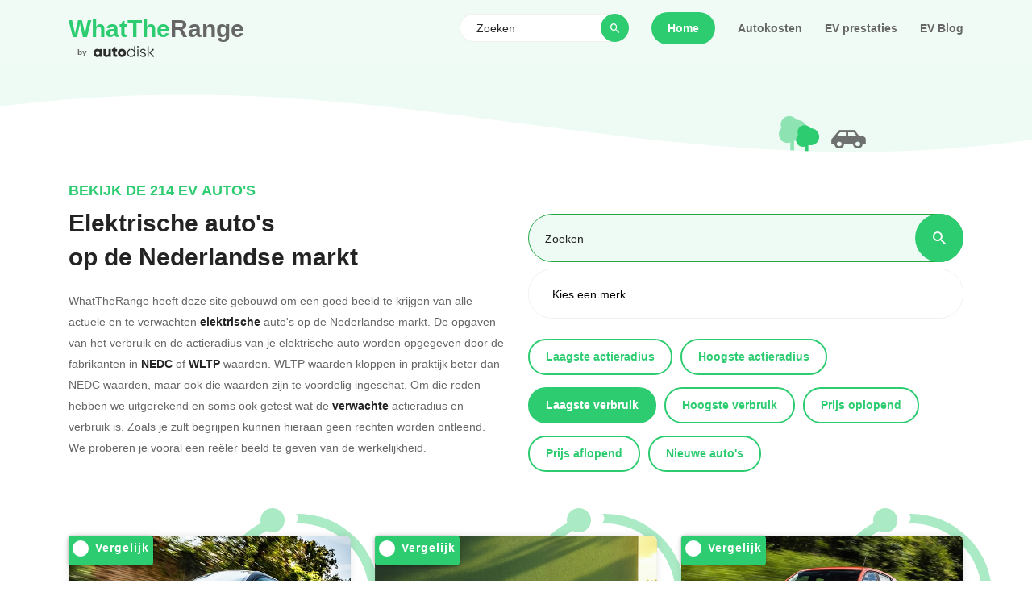

--- FILE ---
content_type: text/css; charset=UTF-8
request_url: https://www.whattherange.com/_nuxt/css/b9bd97f.css
body_size: 300
content:
.long-progress-bar[data-v-32e9118d]{background-color:#2ecc71}.opacity-50[data-v-32e9118d]{opacity:.5}.fast-menu li[data-v-32e9118d]{background:#2ecc71;border-radius:30px;color:#fff;float:left;font-family:Poppins,sans-serif;font-weight:600;margin:5px;padding:10px 20px}.fast-filter li.open[data-v-32e9118d]{background:#fff;color:#2ecc71;margin-bottom:15px}.fast-filter li[data-v-32e9118d]{border:2px solid #2ecc71;cursor:pointer;margin-bottom:15px}.image_mobile[data-v-32e9118d]{width:100px}@media only screen and (max-width:600px){.range ul.fast-filter[data-v-32e9118d]{display:none}}@media only screen and (max-width:765px){.range ul.fast-filter[data-v-32e9118d]{display:block}}@media only screen and (max-width:600px){.range ul.fast-filter[data-v-bafd3b5a][data-v-32e9118d]{display:block}.image_mobile[data-v-32e9118d]{display:none}}

--- FILE ---
content_type: application/javascript; charset=UTF-8
request_url: https://www.whattherange.com/_nuxt/bb91890.js
body_size: 20488
content:
(window.webpackJsonp=window.webpackJsonp||[]).push([[0],{144:function(e,t,n){"use strict";n(4),n(66),n(86),n(2),n(71),n(61),n(15),n(17),n(27),n(1),n(11),n(29),n(96),n(53),n(3),n(57),n(42);var r=n(8);function o(e,t){var n="undefined"!=typeof Symbol&&e[Symbol.iterator]||e["@@iterator"];if(!n){if(Array.isArray(e)||(n=function(e,t){if(e){if("string"==typeof e)return i(e,t);var n={}.toString.call(e).slice(8,-1);return"Object"===n&&e.constructor&&(n=e.constructor.name),"Map"===n||"Set"===n?Array.from(e):"Arguments"===n||/^(?:Ui|I)nt(?:8|16|32)(?:Clamped)?Array$/.test(n)?i(e,t):void 0}}(e))||t&&e&&"number"==typeof e.length){n&&(e=n);var r=0,o=function(){};return{s:o,n:function(){return r>=e.length?{done:!0}:{done:!1,value:e[r++]}},e:function(e){throw e},f:o}}throw new TypeError("Invalid attempt to iterate non-iterable instance.\nIn order to be iterable, non-array objects must have a [Symbol.iterator]() method.")}var a,s=!0,c=!1;return{s:function(){n=n.call(e)},n:function(){var e=n.next();return s=e.done,e},e:function(e){c=!0,a=e},f:function(){try{s||null==n.return||n.return()}finally{if(c)throw a}}}}function i(e,t){(null==t||t>e.length)&&(t=e.length);for(var n=0,r=Array(t);n<t;n++)r[n]=e[n];return r}var a=window.requestIdleCallback||function(e){var t=Date.now();return setTimeout((function(){e({didTimeout:!1,timeRemaining:function(){return Math.max(0,50-(Date.now()-t))}})}),1)},s=window.cancelIdleCallback||function(e){clearTimeout(e)},c=window.IntersectionObserver&&new window.IntersectionObserver((function(e){e.forEach((function(e){var t=e.intersectionRatio,n=e.target;t<=0||!n.__prefetch||n.__prefetch()}))}));t.a={name:"NuxtLink",extends:r.default.component("RouterLink"),props:{prefetch:{type:Boolean,default:!0},noPrefetch:{type:Boolean,default:!1}},mounted:function(){this.prefetch&&!this.noPrefetch&&(this.handleId=a(this.observe,{timeout:2e3}))},beforeDestroy:function(){s(this.handleId),this.__observed&&(c.unobserve(this.$el),delete this.$el.__prefetch)},methods:{observe:function(){c&&this.shouldPrefetch()&&(this.$el.__prefetch=this.prefetchLink.bind(this),c.observe(this.$el),this.__observed=!0)},shouldPrefetch:function(){return this.getPrefetchComponents().length>0},canPrefetch:function(){var e=navigator.connection;return!(this.$nuxt.isOffline||e&&((e.effectiveType||"").includes("2g")||e.saveData))},getPrefetchComponents:function(){return this.$router.resolve(this.to,this.$route,this.append).resolved.matched.map((function(e){return e.components.default})).filter((function(e){return"function"==typeof e&&!e.options&&!e.__prefetched}))},prefetchLink:function(){if(this.canPrefetch()){c.unobserve(this.$el);var e,t=o(this.getPrefetchComponents());try{for(t.s();!(e=t.n()).done;){var n=e.value,r=n();r instanceof Promise&&r.catch((function(){})),n.__prefetched=!0}}catch(e){t.e(e)}finally{t.f()}}}}}},192:function(e,t,n){"use strict";t.a={}},195:function(e,t,n){"use strict";(function(e){n(1);var r=n(143),o="redis://127.0.0.1:6379",i="r-",a=!0,s=!0,c=!0;t.a=function(t,n){var u=t.req;n("cacheFetch",(function(t,n){var l=t.key,f=t.expire,d=t.disable,h=void 0===d?s:d,p=t.url,v=void 0===p?o:p,m=t.prefix,g=void 0===m?i:m,b=t.ignoreConnectionErrors,y=void 0===b?c:b;if(h)return n();var w=u&&u.headers?u.headers.host:"";return l=a?l+"-"+w:l,new r.a(v,!0,g,e&&!1,y).fetch(l,f,n,!0)})),n("cacheWrite",(function(t,n){var l=t.key,f=t.expire,d=t.disable,h=void 0===d?s:d,p=t.url,v=void 0===p?o:p,m=t.prefix,g=void 0===m?i:m,b=t.ignoreConnectionErrors,y=void 0===b?c:b;if(h)return new Promise((function(e){return e(!1)}));var w=u&&u.headers?u.headers.host:"";l=a?l+"-"+w:l;var x=new r.a(v,!1,g,e&&!1,y);try{return x.write(l,n,f)}catch(e){return new Promise((function(e){return e(!1)}))}finally{x.disconnect()}})),n("cacheRead",(function(t){var n=t.key,l=t.disable,f=void 0===l?s:l,d=t.url,h=void 0===d?o:d,p=t.prefix,v=void 0===p?i:p,m=t.ignoreConnectionErrors,g=void 0===m?c:m;if(f)return new Promise((function(e){return e(null)}));var b=u&&u.headers?u.headers.host:"";n=a?n+"-"+b:n;var y=new r.a(h,!1,v,e&&!1,g);try{return y.read(n)}catch(e){return new Promise((function(e){return e(null)}))}finally{y.disconnect()}}))}}).call(this,n(54))},197:function(e,t,n){"use strict";var r={},o=n(47),i=Object(o.a)(r,(function(){var e=this._self._c;return e("svg",{staticClass:"section-shape",attrs:{viewBox:"0 23 500 32",preserveAspectRatio:"none"}},[e("path",{attrs:{d:"M-237.97,103.13 C201.53,-102.13 318.14,183.05 741.62,-36.02 L655.95,547.25 L-381.89,482.11 Z",stroke:"none",fill:"#fff"}})])}),[],!1,null,null,null);t.a=i.exports},255:function(e,t,n){e.exports={}},256:function(e,t,n){e.exports=n.p+"img/autodisk_logo.8ef25b3.png"},257:function(e,t,n){e.exports={}},258:function(e,t,n){e.exports={}},259:function(e,t,n){e.exports={}},289:function(e,t,n){"use strict";var r=n(25),o=(n(74),n(1),n(42),n(8)),i=n(9),a=window.__NUXT__;function s(){if(!this._hydrated)return this.$fetch()}function c(){if((e=this).$vnode&&e.$vnode.elm&&e.$vnode.elm.dataset&&e.$vnode.elm.dataset.fetchKey){var e;this._hydrated=!0,this._fetchKey=this.$vnode.elm.dataset.fetchKey;var t=a.fetch[this._fetchKey];if(t&&t._error)this.$fetchState.error=t._error;else for(var n in t)o.default.set(this.$data,n,t[n])}}function u(){var e=this;return this._fetchPromise||(this._fetchPromise=l.call(this).then((function(){delete e._fetchPromise}))),this._fetchPromise}function l(){return f.apply(this,arguments)}function f(){return(f=Object(r.a)(regeneratorRuntime.mark((function e(){var t,n,r,o=this;return regeneratorRuntime.wrap((function(e){for(;;)switch(e.prev=e.next){case 0:return this.$nuxt.nbFetching++,this.$fetchState.pending=!0,this.$fetchState.error=null,this._hydrated=!1,t=null,n=Date.now(),e.prev=6,e.next=9,this.$options.fetch.call(this);case 9:e.next=15;break;case 11:e.prev=11,e.t0=e.catch(6),t=Object(i.p)(e.t0);case 15:if(!((r=this._fetchDelay-(Date.now()-n))>0)){e.next=19;break}return e.next=19,new Promise((function(e){return setTimeout(e,r)}));case 19:this.$fetchState.error=t,this.$fetchState.pending=!1,this.$fetchState.timestamp=Date.now(),this.$nextTick((function(){return o.$nuxt.nbFetching--}));case 23:case"end":return e.stop()}}),e,this,[[6,11]])})))).apply(this,arguments)}t.a={beforeCreate:function(){Object(i.l)(this)&&(this._fetchDelay="number"==typeof this.$options.fetchDelay?this.$options.fetchDelay:200,o.default.util.defineReactive(this,"$fetchState",{pending:!1,error:null,timestamp:Date.now()}),this.$fetch=u.bind(this),Object(i.a)(this,"created",c),Object(i.a)(this,"beforeMount",s))}}},294:function(e,t,n){e.exports=n(295)},295:function(e,t,n){"use strict";n.r(t),function(e){var t=n(26),r=n(25),o=(n(149),n(301),n(312),n(314),n(74),n(4),n(66),n(86),n(14),n(2),n(71),n(61),n(15),n(17),n(27),n(5),n(1),n(11),n(29),n(96),n(53),n(238),n(240),n(3),n(57),n(42),n(8)),i=n(283),a=n(192),s=n(9),c=n(60),u=n(289),l=n(144);function f(e,t){var n="undefined"!=typeof Symbol&&e[Symbol.iterator]||e["@@iterator"];if(!n){if(Array.isArray(e)||(n=function(e,t){if(e){if("string"==typeof e)return d(e,t);var n={}.toString.call(e).slice(8,-1);return"Object"===n&&e.constructor&&(n=e.constructor.name),"Map"===n||"Set"===n?Array.from(e):"Arguments"===n||/^(?:Ui|I)nt(?:8|16|32)(?:Clamped)?Array$/.test(n)?d(e,t):void 0}}(e))||t&&e&&"number"==typeof e.length){n&&(e=n);var r=0,o=function(){};return{s:o,n:function(){return r>=e.length?{done:!0}:{done:!1,value:e[r++]}},e:function(e){throw e},f:o}}throw new TypeError("Invalid attempt to iterate non-iterable instance.\nIn order to be iterable, non-array objects must have a [Symbol.iterator]() method.")}var i,a=!0,s=!1;return{s:function(){n=n.call(e)},n:function(){var e=n.next();return a=e.done,e},e:function(e){s=!0,i=e},f:function(){try{a||null==n.return||n.return()}finally{if(s)throw i}}}}function d(e,t){(null==t||t>e.length)&&(t=e.length);for(var n=0,r=Array(t);n<t;n++)r[n]=e[n];return r}o.default.__nuxt__fetch__mixin__||(o.default.mixin(u.a),o.default.__nuxt__fetch__mixin__=!0),o.default.component(l.a.name,l.a),o.default.component("NLink",l.a),e.fetch||(e.fetch=i.a);var h,p,v=[],m=window.__NUXT__||{},g=m.config||{};g._app&&(n.p=Object(s.v)(g._app.cdnURL,g._app.assetsPath)),Object.assign(o.default.config,{silent:!0,performance:!1});var b=o.default.config.errorHandler||console.error;function y(e,t,n){for(var r=function(e){var r=function(e,t){if(!e||!e.options||!e.options[t])return{};var n=e.options[t];if("function"==typeof n){for(var r=arguments.length,o=new Array(r>2?r-2:0),i=2;i<r;i++)o[i-2]=arguments[i];return n.apply(void 0,o)}return n}(e,"transition",t,n)||{};return"string"==typeof r?{name:r}:r},o=n?Object(s.g)(n):[],i=Math.max(e.length,o.length),a=[],c=function(){var t=Object.assign({},r(e[u])),n=Object.assign({},r(o[u]));Object.keys(t).filter((function(e){return void 0!==t[e]&&!e.toLowerCase().includes("leave")})).forEach((function(e){n[e]=t[e]})),a.push(n)},u=0;u<i;u++)c();return a}function w(e,t,n){return x.apply(this,arguments)}function x(){return(x=Object(r.a)(regeneratorRuntime.mark((function e(t,n,r){var o,i,a,c,u=this;return regeneratorRuntime.wrap((function(e){for(;;)switch(e.prev=e.next){case 0:if(this._routeChanged=Boolean(h.nuxt.err)||n.name!==t.name,this._paramChanged=!this._routeChanged&&n.path!==t.path,this._queryChanged=!this._paramChanged&&n.fullPath!==t.fullPath,this._diffQuery=this._queryChanged?Object(s.i)(t.query,n.query):[],(this._routeChanged||this._paramChanged)&&this.$loading.start&&!this.$loading.manual&&this.$loading.start(),e.prev=5,!this._queryChanged){e.next=12;break}return e.next=9,Object(s.r)(t,(function(e,t){return{Component:e,instance:t}}));case 9:o=e.sent,o.some((function(e){var r=e.Component,o=e.instance,i=r.options.watchQuery;return!0===i||(Array.isArray(i)?i.some((function(e){return u._diffQuery[e]})):"function"==typeof i&&i.apply(o,[t.query,n.query]))}))&&this.$loading.start&&!this.$loading.manual&&this.$loading.start();case 12:r(),e.next=26;break;case 15:if(e.prev=15,e.t0=e.catch(5),i=e.t0||{},a=i.statusCode||i.status||i.response&&i.response.status||500,c=i.message||"",!/^Loading( CSS)? chunk (\d)+ failed\./.test(c)){e.next=23;break}return window.location.reload(!0),e.abrupt("return");case 23:this.error({statusCode:a,message:c}),this.$nuxt.$emit("routeChanged",t,n,i),r();case 26:case"end":return e.stop()}}),e,this,[[5,15]])})))).apply(this,arguments)}function k(e,t){return m.serverRendered&&t&&Object(s.b)(e,t),e._Ctor=e,e}function _(e,t,n,r){var o=this,i=[],c=!1;if(void 0!==n&&(i=[],(n=Object(s.s)(n)).options.middleware&&(i=i.concat(n.options.middleware)),e.forEach((function(e){e.options.middleware&&(i=i.concat(e.options.middleware))}))),i=i.map((function(e){return"function"==typeof e?e:("function"!=typeof a.a[e]&&(c=!0,o.error({statusCode:500,message:"Unknown middleware "+e})),a.a[e])})),!c)return Object(s.o)(i,t,r)}function j(e,t,n,r){return O.apply(this,arguments)}function O(){return O=Object(r.a)(regeneratorRuntime.mark((function e(t,n,o,i){var a,u,l,d,p,m,g,b,w,x,k,j,O,$,C,S=this;return regeneratorRuntime.wrap((function(e){for(;;)switch(e.prev=e.next){case 0:if(!1!==this._routeChanged||!1!==this._paramChanged||!1!==this._queryChanged){e.next=2;break}return e.abrupt("return",o());case 2:return t===n?(v=[],!0):(a=[],v=Object(s.g)(n,a).map((function(e,t){return Object(s.c)(n.matched[a[t]].path)(n.params)}))),u=!1,l=function(e){n.path===e.path&&S.$loading.finish&&S.$loading.finish(),n.path!==e.path&&S.$loading.pause&&S.$loading.pause(),u||(u=!0,o(e))},e.next=8,Object(s.t)(h,{route:t,from:n,error:function(e){i.aborted||h.nuxt.error.call(S,e)},next:l.bind(this)});case 8:if(this._dateLastError=h.nuxt.dateErr,this._hadError=Boolean(h.nuxt.err),d=[],(p=Object(s.g)(t,d)).length){e.next=33;break}return e.next=15,_.call(this,p,h.context,void 0,i);case 15:if(!u){e.next=17;break}return e.abrupt("return");case 17:if(!i.aborted){e.next=20;break}return o(!1),e.abrupt("return");case 20:return m=(c.a.options||c.a).layout,e.next=23,this.loadLayout("function"==typeof m?m.call(c.a,h.context):m);case 23:return g=e.sent,e.next=26,_.call(this,p,h.context,g,i);case 26:if(!u){e.next=28;break}return e.abrupt("return");case 28:if(!i.aborted){e.next=31;break}return o(!1),e.abrupt("return");case 31:return h.context.error({statusCode:404,message:"This page could not be found"}),e.abrupt("return",o());case 33:return p.forEach((function(e){e._Ctor&&e._Ctor.options&&(e.options.asyncData=e._Ctor.options.asyncData,e.options.fetch=e._Ctor.options.fetch)})),this.setTransitions(y(p,t,n)),e.prev=35,e.next=38,_.call(this,p,h.context,void 0,i);case 38:if(!u){e.next=40;break}return e.abrupt("return");case 40:if(!i.aborted){e.next=43;break}return o(!1),e.abrupt("return");case 43:if(!h.context._errored){e.next=45;break}return e.abrupt("return",o());case 45:return"function"==typeof(b=p[0].options.layout)&&(b=b(h.context)),e.next=49,this.loadLayout(b);case 49:return b=e.sent,e.next=52,_.call(this,p,h.context,b,i);case 52:if(!u){e.next=54;break}return e.abrupt("return");case 54:if(!i.aborted){e.next=57;break}return o(!1),e.abrupt("return");case 57:if(!h.context._errored){e.next=59;break}return e.abrupt("return",o());case 59:w=!0,e.prev=60,x=f(p),e.prev=62,x.s();case 64:if((k=x.n()).done){e.next=75;break}if("function"==typeof(j=k.value).options.validate){e.next=68;break}return e.abrupt("continue",73);case 68:return e.next=70,j.options.validate(h.context);case 70:if(w=e.sent){e.next=73;break}return e.abrupt("break",75);case 73:e.next=64;break;case 75:e.next=80;break;case 77:e.prev=77,e.t0=e.catch(62),x.e(e.t0);case 80:return e.prev=80,x.f(),e.finish(80);case 83:e.next=89;break;case 85:return e.prev=85,e.t1=e.catch(60),this.error({statusCode:e.t1.statusCode||"500",message:e.t1.message}),e.abrupt("return",o());case 89:if(w){e.next=92;break}return this.error({statusCode:404,message:"This page could not be found"}),e.abrupt("return",o());case 92:return e.next=94,Promise.all(p.map(function(){var e=Object(r.a)(regeneratorRuntime.mark((function e(r,o){var i,a,c,u,l,f,p,m,g;return regeneratorRuntime.wrap((function(e){for(;;)switch(e.prev=e.next){case 0:if(r._path=Object(s.c)(t.matched[d[o]].path)(t.params),r._dataRefresh=!1,i=r._path!==v[o],S._routeChanged&&i?r._dataRefresh=!0:S._paramChanged&&i?(a=r.options.watchParam,r._dataRefresh=!1!==a):S._queryChanged&&(!0===(c=r.options.watchQuery)?r._dataRefresh=!0:Array.isArray(c)?r._dataRefresh=c.some((function(e){return S._diffQuery[e]})):"function"==typeof c&&(O||(O=Object(s.h)(t)),r._dataRefresh=c.apply(O[o],[t.query,n.query]))),S._hadError||!S._isMounted||r._dataRefresh){e.next=6;break}return e.abrupt("return");case 6:return u=[],l=r.options.asyncData&&"function"==typeof r.options.asyncData,f=Boolean(r.options.fetch)&&r.options.fetch.length,p=l&&f?30:45,l&&((m=Object(s.q)(r.options.asyncData,h.context)).then((function(e){Object(s.b)(r,e),S.$loading.increase&&S.$loading.increase(p)})),u.push(m)),S.$loading.manual=!1===r.options.loading,f&&((g=r.options.fetch(h.context))&&(g instanceof Promise||"function"==typeof g.then)||(g=Promise.resolve(g)),g.then((function(e){S.$loading.increase&&S.$loading.increase(p)})),u.push(g)),e.abrupt("return",Promise.all(u));case 14:case"end":return e.stop()}}),e)})));return function(t,n){return e.apply(this,arguments)}}()));case 94:if(u){e.next=100;break}if(this.$loading.finish&&!this.$loading.manual&&this.$loading.finish(),!i.aborted){e.next=99;break}return o(!1),e.abrupt("return");case 99:o();case 100:e.next=119;break;case 102:if(e.prev=102,e.t2=e.catch(35),!i.aborted){e.next=107;break}return o(!1),e.abrupt("return");case 107:if("ERR_REDIRECT"!==($=e.t2||{}).message){e.next=110;break}return e.abrupt("return",this.$nuxt.$emit("routeChanged",t,n,$));case 110:return v=[],Object(s.k)($),"function"==typeof(C=(c.a.options||c.a).layout)&&(C=C(h.context)),e.next=116,this.loadLayout(C);case 116:this.error($),this.$nuxt.$emit("routeChanged",t,n,$),o();case 119:case"end":return e.stop()}}),e,this,[[35,102],[60,85],[62,77,80,83]])}))),O.apply(this,arguments)}function $(e,n){Object(s.d)(e,(function(e,n,r,i){return"object"!==Object(t.a)(e)||e.options||((e=o.default.extend(e))._Ctor=e,r.components[i]=e),e}))}Object(c.b)(null,m.config).then((function(e){return A.apply(this,arguments)})).catch(b);var C=new WeakMap;function S(e,t,n){var r=Boolean(this.$options.nuxt.err);this._hadError&&this._dateLastError===this.$options.nuxt.dateErr&&(r=!1);var o=r?(c.a.options||c.a).layout:e.matched[0].components.default.options.layout;"function"==typeof o&&(o=o(h.context)),C.set(e,o),n&&n()}function R(e){var t=C.get(e);C.delete(e),this._hadError&&this._dateLastError===this.$options.nuxt.dateErr&&(this.$options.nuxt.err=null),this.setLayout(t)}function E(e){e._hadError&&e._dateLastError===e.$options.nuxt.dateErr&&e.error()}function P(e,t){var n=this;if(!1!==this._routeChanged||!1!==this._paramChanged||!1!==this._queryChanged){var r=Object(s.h)(e),i=Object(s.g)(e),a=!1;o.default.nextTick((function(){r.forEach((function(e,t){if(e&&!e._isDestroyed&&e.constructor._dataRefresh&&i[t]===e.constructor&&!0!==e.$vnode.data.keepAlive&&"function"==typeof e.constructor.options.data){var n=e.constructor.options.data.call(e);for(var r in n)o.default.set(e.$data,r,n[r]);a=!0}})),a&&window.$nuxt.$nextTick((function(){window.$nuxt.$emit("triggerScroll")})),E(n)}))}}function T(e){window.onNuxtReadyCbs.forEach((function(t){"function"==typeof t&&t(e)})),"function"==typeof window._onNuxtLoaded&&window._onNuxtLoaded(e),p.afterEach((function(t,n){o.default.nextTick((function(){return e.$nuxt.$emit("routeChanged",t,n)}))}))}function A(){return A=Object(r.a)(regeneratorRuntime.mark((function e(t){var n,i,a,c,u,l,f,d;return regeneratorRuntime.wrap((function(e){for(;;)switch(e.prev=e.next){case 0:return h=t.app,p=t.router,t.store,n=new o.default(h),i=m.layout||"default",e.next=7,n.loadLayout(i);case 7:return n.setLayout(i),a=function(){n.$mount("#__nuxt"),p.afterEach($),p.beforeResolve(S.bind(n)),p.afterEach(R.bind(n)),p.afterEach(P.bind(n)),o.default.nextTick((function(){T(n)}))},e.next=11,Promise.all((g=h.context.route,Object(s.d)(g,function(){var e=Object(r.a)(regeneratorRuntime.mark((function e(t,n,r,o,i){var a;return regeneratorRuntime.wrap((function(e){for(;;)switch(e.prev=e.next){case 0:if("function"!=typeof t||t.options){e.next=4;break}return e.next=3,t();case 3:t=e.sent;case 4:return a=k(Object(s.s)(t),m.data?m.data[i]:null),r.components[o]=a,e.abrupt("return",a);case 7:case"end":return e.stop()}}),e)})));return function(t,n,r,o,i){return e.apply(this,arguments)}}())));case 11:if(c=e.sent,n.setTransitions=n.$options.nuxt.setTransitions.bind(n),c.length&&(n.setTransitions(y(c,p.currentRoute)),v=p.currentRoute.matched.map((function(e){return Object(s.c)(e.path)(p.currentRoute.params)}))),n.$loading={},m.error&&(n.error(m.error),n.nuxt.errPageReady=!0),p.beforeEach(w.bind(n)),u=null,l=j.bind(n),p.beforeEach((function(e,t,n){u&&(u.aborted=!0),l(e,t,n,u={aborted:!1})})),!m.serverRendered||!Object(s.n)(m.routePath,n.context.route.path)){e.next=22;break}return e.abrupt("return",a());case 22:return f=function(){S.call(n,p.currentRoute),R.call(n,p.currentRoute)},d=function(){$(p.currentRoute,p.currentRoute),f(),E(n),a()},e.next=26,new Promise((function(e){return setTimeout(e,0)}));case 26:j.call(n,p.currentRoute,p.currentRoute,(function(e){if(e){var t=p.afterEach((function(e,n){t(),d()}));p.push(e,void 0,(function(e){e&&b(e)}))}else d()}),{aborted:!1});case 27:case"end":return e.stop()}var g}),e)}))),A.apply(this,arguments)}}.call(this,n(43))},345:function(e,t,n){"use strict";n(255)},348:function(e,t,n){e.exports={}},349:function(e,t,n){e.exports={}},350:function(e,t,n){e.exports={}},352:function(e,t,n){e.exports={}},353:function(e,t,n){e.exports={}},354:function(e,t,n){"use strict";n(257)},355:function(e,t,n){"use strict";n(258)},356:function(e,t,n){"use strict";n(259)},357:function(e,t,n){"use strict";n.r(t);var r=n(25),o=(n(2),n(17),n(1),n(11),n(177),n(74),n(72));t.default=function(){return new o.a.Store({state:function(){return{models:null,types:null,activeModal:null,news:null,selectedMerk:null,comparedCars:null,selectedModel:null,filterOptions:[{friendly:"laagste-actieradius",name:"Laagste actieradius",webserviceField:"nLActieradius",webserviceSort:1},{friendly:"hoogste-actieradius",name:"Hoogste actieradius",webserviceField:"nHActieradius",webserviceSort:-1},{friendly:"laagste-verbruik",name:"Laagste verbruik",webserviceField:"nLVerbruik",webserviceSort:1},{friendly:"hoogste-verbruik",name:"Hoogste verbruik",webserviceField:"nHVerbruik",webserviceSort:-1},{friendly:"prijs-oplopend",name:"Prijs oplopend",webserviceField:"nLPrijs",webserviceSort:1},{friendly:"prijs-aflopend",name:"Prijs aflopend",webserviceField:"nHPrijs",webserviceSort:-1},{friendly:"nieuw-verwacht",name:"Nieuwe auto's",webserviceField:"Datum_showroom",webserviceSort:-1}],filterOptionsStats:[{friendly:"actieradius",name:"Actieradius",webserviceField:"nActieradius",webserviceSort:-1,description:"Een belangrijke vraag bij elektrische voertuigen is “Hoe ver kan ie” oftewel wat is de actieradius.\n\nActieradius verwijst naar de afstand die een voertuig, zoals een elektrische auto, kan afleggen zonder te stoppen om bij te laden. Bij elektrische voertuigen wordt de actieradius bepaald door de capaciteit van de accu en het energieverbruik van de auto. Een grotere actieradius betekent dat de auto verder kan rijden op één enkele acculading, wat handig is voor langere reizen en minder frequente laadbeurten."},{friendly:"verbruik",name:"Verbruik",webserviceField:"nIngeschatVerbruik",webserviceSort:1,description:"Welke elektrische auto heeft een hoog energieverbruik en welke een laag energieverbruik? In het onderstaande overzicht worden alle modellen van WhatTheRange gesorteerd op basis van hun energieverbruik, zodat u eenvoudig kunt vergelijken welke auto’s een efficiënter verbruik hebben."},{friendly:"prijs",name:"Prijs",webserviceField:"nConsumentenprijs",webserviceSort:-1,description:"Elektrische auto's zijn niet alleen voor de rijken. De prijzen dalen snel en er zijn goedkopere modellen beschikbaar. Bovendien zijn ze goedkoper in onderhoud en brandstofkosten, dus op de lange termijn kan het voordeliger zijn. Hieronder vindt je een overzicht van de elektrische auto's in de WhatTheRange-database met de hoogste en laagste prijzen."},{friendly:"koppel",name:"Koppel Nm",webserviceField:"Koppel_Nm",webserviceSort:-1,description:"Welke elektrische auto heeft de meeste power oftewel koppel? Het koppel van een elektromotor bepaalt de trekkracht van het voertuig en is een belangrijke factor voor de algehele prestaties en rijervaring van een elektrische auto."},{friendly:"acceleratie",name:"Acceleratie",webserviceField:"intAcceleratie",webserviceSort:1,description:"Elektrische auto's staan bekend om hun snelle acceleratie dankzij de direct beschikbare koppel van de elektromotoren.\n\nHieronder vind je een overzicht van de elektrische auto's in de WhatTheRange-database met de hoogste acceleratie en de laagste"},{friendly:"top-snelheid",name:"Top snelheid",webserviceField:"intTopsnelheid",webserviceSort:-1,description:"Die van mij kan sneller!\n\nHieronder vindt je een overzicht van de elektrische auto's in de WhatTheRange-database met de hoogste en laagste topsnelheden."},{friendly:"accu-capaciteit",name:"Accu capaciteit",webserviceField:"Accu_capaciteit_kWh",webserviceSort:-1,description:"Accu capaciteit is de hoeveelheid energie die een elektrische auto kan opslaan. Dit wordt uitgedrukt in kWh en bepaalt hoeveel kilometers je kunt rijden op een volle accu. Gelukkig worden accu's steeds beter en zijn er nu modellen op de markt met een capaciteit van meer dan 100 kWh. Kies de auto met de juiste accu capaciteit voor jouw rijstijl en behoeften."},{friendly:"inhoud-bagage",name:"Inhoud bagage",webserviceField:"nInhoudBagageruimteMax",webserviceSort:-1,description:"De bagageruimte van elektrische auto's varieert sterk, afhankelijk van het merk, model en ontwerp. Sommige modellen hebben een ruime kofferbak, terwijl andere extra opbergruimte bieden in de 'frunk' (voorste kofferbak), omdat ze geen traditionele verbrandingsmotor hebben. Hieronder vind je\n\nVergeet niet dat de gegevens in de WhatTheRange-database regelmatig worden bijgewerkt, dus het is belangrijk om de meest recente informatie te raadplegen bij het vergelijken van elektrische auto's."},{friendly:"trekgewicht",name:"Trekgewicht",webserviceField:"nAanhangerGeremd",webserviceSort:-1,description:"Wil jij graag een caravan of aanhanger trekken met je elektrische auto? Let dan op het trekgewicht! Dat is het maximale gewicht dat jouw auto veilig kan trekken. \n\nGelukkig bieden steeds meer EV-modellen een hoog trekgewicht, dus je hoeft geen zware dobber te hebben aan het kiezen van jouw droomcaravan. Kies simpelweg de elektrische auto die past bij jouw trekbehoeften en rij veilig de weg op. \n\nDus, houd het trekgewicht in gedachten bij het kiezen van jouw elektrische auto en maak van jouw volgende roadtrip een onvergetelijk avontuur!"}]}},getters:{getModels:function(e){return e.models},getTypes:function(e){return e.types},getNews:function(e){return e.news},getComparedCars:function(e){return e.comparedCars},getSelectedMerk:function(e){return e.selectedMerk},getSelectedModel:function(e){return e.selectedModel},getActiveModal:function(e){return e.activeModal}},mutations:{setSelectedMerk:function(e,t){e.selectedMerk=t},setSelectedModel:function(e,t){e.selectedModel=t},setComparedCars:function(e,t){e.comparedCars=t},setActiveModal:function(e,t){e.activeModal=t},setNews:function(e,t){e.news=t}},actions:{getModels:function(e){var t=this;return Object(r.a)(regeneratorRuntime.mark((function n(){var r;return regeneratorRuntime.wrap((function(n){for(;;)switch(n.prev=n.next){case 0:if(r=e.state,e.commit,!r.models){n.next=3;break}return n.abrupt("return",r.models);case 3:return n.next=5,t.$axios.get("/api/ModelViewv3").then((function(e){return r.models=e.data}));case 5:case"end":return n.stop()}}),n)})))()},getTypes:function(e){var t=this;return Object(r.a)(regeneratorRuntime.mark((function n(){var r;return regeneratorRuntime.wrap((function(n){for(;;)switch(n.prev=n.next){case 0:if(r=e.state,e.commit,!r.types){n.next=3;break}return n.abrupt("return",r.types);case 3:return n.next=5,t.$axios.get("/api/ModelViewv2/types").then((function(e){return r.types=e.data}));case 5:case"end":return n.stop()}}),n)})))()},nuxtServerInit:function(e){return Object(r.a)(regeneratorRuntime.mark((function t(){var n;return regeneratorRuntime.wrap((function(t){for(;;)switch(t.prev=t.next){case 0:return e.state,n=e.dispatch,t.next=3,n("getModels");case 3:return t.next=5,n("getTypes");case 5:case"end":return t.stop()}}),t)})))()},getNews:function(e,t){var n=this;return Object(r.a)(regeneratorRuntime.mark((function r(){var o,i;return regeneratorRuntime.wrap((function(r){for(;;)switch(r.prev=r.next){case 0:return o=e.state,i=e.commit,r.abrupt("return",n.$axios.get("/api-review/autotests?nmodelid[]="+t).then((function(e){var t=new Date,n=e.data.data.filter((function(e){var n=new Date(e.publication_on),r=(t.getTime()-n.getTime())/864e5;return(!e||30073!==e.id)&&((e.body.match(/<p>/g)||[]).length>5&&(e.body=e.body.slice(0,e.body.indexOf("</p>",e.body.indexOf("</p>")+1))),r>3)}));return i("setNews",n),o.news})));case 2:case"end":return r.stop()}}),r)})))()}}})}},358:function(e,t){},420:function(e,t){},60:function(e,t,n){"use strict";n.d(t,"b",(function(){return $e})),n.d(t,"a",(function(){return C}));n(4),n(2),n(6),n(7),n(5),n(3);var r=n(25),o=n(0),i=(n(74),n(15),n(27),n(1),n(11),n(19),n(8)),a=n(72),s=n(284),c=n(193),u=n.n(c),l=n(92),f=n.n(l),d=(n(53),n(57),n(194)),h=n(59),p=n(9);n(251);"scrollRestoration"in window.history&&(Object(p.u)("manual"),window.addEventListener("beforeunload",(function(){Object(p.u)("auto")})),window.addEventListener("load",(function(){Object(p.u)("manual")})));function v(e,t){var n=Object.keys(e);if(Object.getOwnPropertySymbols){var r=Object.getOwnPropertySymbols(e);t&&(r=r.filter((function(t){return Object.getOwnPropertyDescriptor(e,t).enumerable}))),n.push.apply(n,r)}return n}function m(e){for(var t=1;t<arguments.length;t++){var n=null!=arguments[t]?arguments[t]:{};t%2?v(Object(n),!0).forEach((function(t){Object(o.a)(e,t,n[t])})):Object.getOwnPropertyDescriptors?Object.defineProperties(e,Object.getOwnPropertyDescriptors(n)):v(Object(n)).forEach((function(t){Object.defineProperty(e,t,Object.getOwnPropertyDescriptor(n,t))}))}return e}var g=function(){return Object(p.m)(n.e(11).then(n.bind(null,522)))},b=function(){return Object(p.m)(n.e(4).then(n.bind(null,528)))},y=function(){};i.default.use(d.a);var w={mode:"history",base:"/",linkActiveClass:"nuxt-link-active",linkExactActiveClass:"nuxt-link-exact-active",scrollBehavior:function(e,t,n){var r=!1,o=e!==t;n?r=n:o&&function(e){var t=Object(p.g)(e);if(1===t.length){var n=t[0].options;return!1!==(void 0===n?{}:n).scrollToTop}return t.some((function(e){var t=e.options;return t&&t.scrollToTop}))}(e)&&(r={x:0,y:0});var i=window.$nuxt;return(!o||e.path===t.path&&e.hash!==t.hash)&&i.$nextTick((function(){return i.$emit("triggerScroll")})),new Promise((function(t){i.$once("triggerScroll",(function(){if(e.hash){var n=e.hash;void 0!==window.CSS&&void 0!==window.CSS.escape&&(n="#"+window.CSS.escape(n.substr(1)));try{var o=document.querySelector(n);if(o){var i;r={selector:n};var a=Number(null===(i=getComputedStyle(o)["scroll-margin-top"])||void 0===i?void 0:i.replace("px",""));a&&(r.offset={y:a})}}catch(e){}}t(r)}))}))},routes:[{path:"/vergelijk/autokosten",component:function(){return Object(p.m)(n.e(8).then(n.bind(null,525)))},name:"vergelijk-autokosten"},{path:"/vergelijk/specificaties",component:function(){return Object(p.m)(n.e(10).then(n.bind(null,526)))},name:"vergelijk-specificaties"},{path:"/vergelijk/vergelijker",component:g,name:"vergelijk-vergelijker"},{path:"/",component:function(){return Object(p.m)(n.e(6).then(n.bind(null,530)))},name:"index"},{path:"/ev-blog/artikel/:index",component:function(){return Object(p.m)(n.e(5).then(n.bind(null,523)))},name:"ev-blog-artikel"},{path:"/vergelijk/ev-prestaties/:filter?",component:function(){return Object(p.m)(n.e(9).then(n.bind(null,527)))},name:"vergelijk-ev-prestaties-filter"},{path:"/vergelijk/autokosten/:carid/:cars?",component:function(){return Object(p.m)(n.e(7).then(n.bind(null,524)))},name:"vergelijk-autokosten-carid-cars"},{path:"/elektrische-auto/:filter?",component:function(){return Object(p.m)(n.e(2).then(n.bind(null,529)))},name:"elektrische-auto-filter"},{path:"/ev-blog/:index",component:b,name:"ev-blog"},{path:"/elektrische-auto/:model?/:brand?/:type?",component:function(){return Object(p.m)(Promise.all([n.e(14),n.e(3)]).then(n.bind(null,521)))},name:"elektrische-auto-model-brand-type"},{path:"/ev-blog",component:b,name:"ev-blog"},{path:"/vergelijk/vergelijker",component:g,name:"vergelijker"},{path:"*",redirect:"/"}],fallback:!1};function x(e,t){var n=t._app&&t._app.basePath||w.base,r=new d.a(m(m({},w),{},{base:n})),o=r.push;r.push=function(e){var t=arguments.length>1&&void 0!==arguments[1]?arguments[1]:y,n=arguments.length>2?arguments[2]:void 0;return o.call(this,e,t,n)};var i=r.resolve.bind(r);return r.resolve=function(e,t,n){return"string"==typeof e&&(e=Object(h.c)(e)),i(e,t,n)},r}var k={name:"NuxtChild",functional:!0,props:{nuxtChildKey:{type:String,default:""},keepAlive:Boolean,keepAliveProps:{type:Object,default:void 0}},render:function(e,t){var n=t.parent,r=t.data,o=t.props,i=n.$createElement;r.nuxtChild=!0;for(var a=n,s=n.$nuxt.nuxt.transitions,c=n.$nuxt.nuxt.defaultTransition,u=0;n;)n.$vnode&&n.$vnode.data.nuxtChild&&u++,n=n.$parent;r.nuxtChildDepth=u;var l=s[u]||c,f={};_.forEach((function(e){void 0!==l[e]&&(f[e]=l[e])}));var d={};j.forEach((function(e){"function"==typeof l[e]&&(d[e]=l[e].bind(a))}));var h=d.beforeEnter;if(d.beforeEnter=function(e){if(window.$nuxt.$nextTick((function(){window.$nuxt.$emit("triggerScroll")})),h)return h.call(a,e)},!1===l.css){var p=d.leave;(!p||p.length<2)&&(d.leave=function(e,t){p&&p.call(a,e),a.$nextTick(t)})}var v=i("routerView",r);return o.keepAlive&&(v=i("keep-alive",{props:o.keepAliveProps},[v])),i("transition",{props:f,on:d},[v])}},_=["name","mode","appear","css","type","duration","enterClass","leaveClass","appearClass","enterActiveClass","enterActiveClass","leaveActiveClass","appearActiveClass","enterToClass","leaveToClass","appearToClass"],j=["beforeEnter","enter","afterEnter","enterCancelled","beforeLeave","leave","afterLeave","leaveCancelled","beforeAppear","appear","afterAppear","appearCancelled"],O={props:["error"],layout:"default"},$=n(47),C=Object($.a)(O,(function(){var e=this,t=e._self._c;return t("div",{staticClass:"container"},[404===e.error.statusCode?t("h1",[e._v("Pagina niet gevonden")]):t("h1",[e._v("WhatTheOops, er ging iets fout!")]),e._v(" "),t("nuxt-link",{attrs:{to:"/elektrische-auto"}},[e._v("Ga terug naar huis")])],1)}),[],!1,null,null,null).exports,S=n(34),R=(n(29),{name:"Nuxt",components:{NuxtChild:k,NuxtError:C},props:{nuxtChildKey:{type:String,default:void 0},keepAlive:Boolean,keepAliveProps:{type:Object,default:void 0},name:{type:String,default:"default"}},errorCaptured:function(e){this.displayingNuxtError&&(this.errorFromNuxtError=e,this.$forceUpdate())},computed:{routerViewKey:function(){if(void 0!==this.nuxtChildKey||this.$route.matched.length>1)return this.nuxtChildKey||Object(p.c)(this.$route.matched[0].path)(this.$route.params);var e=Object(S.a)(this.$route.matched,1)[0];if(!e)return this.$route.path;var t=e.components.default;if(t&&t.options){var n=t.options;if(n.key)return"function"==typeof n.key?n.key(this.$route):n.key}return/\/$/.test(e.path)?this.$route.path:this.$route.path.replace(/\/$/,"")}},beforeCreate:function(){i.default.util.defineReactive(this,"nuxt",this.$root.$options.nuxt)},render:function(e){var t=this;return this.nuxt.err&&this.nuxt.errPageReady?this.errorFromNuxtError?(this.$nextTick((function(){return t.errorFromNuxtError=!1})),e("div",{},[e("h2","An error occurred while showing the error page"),e("p","Unfortunately an error occurred and while showing the error page another error occurred"),e("p","Error details: ".concat(this.errorFromNuxtError.toString())),e("nuxt-link",{props:{to:"/"}},"Go back to home")])):(this.displayingNuxtError=!0,this.$nextTick((function(){return t.displayingNuxtError=!1})),e(C,{props:{error:this.nuxt.err}})):e("NuxtChild",{key:this.routerViewKey,props:this.$props})}}),E=(n(66),n(86),n(71),n(17),n(42),{name:"NuxtLoading",data:function(){return{percent:0,show:!1,canSucceed:!0,reversed:!1,skipTimerCount:0,rtl:!1,throttle:200,duration:5e3,continuous:!1}},computed:{left:function(){return!(!this.continuous&&!this.rtl)&&(this.rtl?this.reversed?"0px":"auto":this.reversed?"auto":"0px")}},beforeDestroy:function(){this.clear()},methods:{clear:function(){clearInterval(this._timer),clearTimeout(this._throttle),clearTimeout(this._hide),this._timer=null},start:function(){var e=this;return this.clear(),this.percent=0,this.reversed=!1,this.skipTimerCount=0,this.canSucceed=!0,this.throttle?this._throttle=setTimeout((function(){return e.startTimer()}),this.throttle):this.startTimer(),this},set:function(e){return this.show=!0,this.canSucceed=!0,this.percent=Math.min(100,Math.max(0,Math.floor(e))),this},get:function(){return this.percent},increase:function(e){return this.percent=Math.min(100,Math.floor(this.percent+e)),this},decrease:function(e){return this.percent=Math.max(0,Math.floor(this.percent-e)),this},pause:function(){return clearInterval(this._timer),this},resume:function(){return this.startTimer(),this},finish:function(){return this.percent=this.reversed?0:100,this.hide(),this},hide:function(){var e=this;return this.clear(),this._hide=setTimeout((function(){e.show=!1,e.$nextTick((function(){e.percent=0,e.reversed=!1}))}),500),this},fail:function(e){return this.canSucceed=!1,this},startTimer:function(){var e=this;this.show||(this.show=!0),void 0===this._cut&&(this._cut=1e4/Math.floor(this.duration)),this._timer=setInterval((function(){e.skipTimerCount>0?e.skipTimerCount--:(e.reversed?e.decrease(e._cut):e.increase(e._cut),e.continuous&&(e.percent>=100||e.percent<=0)&&(e.skipTimerCount=1,e.reversed=!e.reversed))}),100)}},render:function(e){var t=e(!1);return this.show&&(t=e("div",{staticClass:"nuxt-progress",class:{"nuxt-progress-notransition":this.skipTimerCount>0,"nuxt-progress-failed":!this.canSucceed},style:{width:this.percent+"%",left:this.left}})),t}}),P=(n(345),Object($.a)(E,undefined,undefined,!1,null,null,null).exports),T=(n(346),n(347),n(348),n(349),n(350),n(351),n(352),n(353),n(61),n(96),[function(){var e=this,t=e._self._c;return t("div",{staticClass:"powered_by powered_by--top"},[t("p",{staticClass:"powered_by__text"},[e._v("by ")]),e._v(" "),t("img",{staticClass:"powered_by__logo",attrs:{src:n(256),alt:"AutoDisk"}})])}]),A={props:["el","offset","showFrom"],data:function(){return{scrollY:0}},mounted:function(){window.addEventListener("scroll",this.scrollHandler),this.scrollHandler()},destroyed:function(){window.removeEventListener("scroll",this.scrollHandler)},methods:{scrollHandler:function(){this.scrollY=window.scrollY}}},D=(n(354),Object($.a)(A,(function(){var e=this,t=e._self._c;return e.scrollY>=(e.showFrom?e.showFrom:0)?t("transition",{attrs:{name:"slide-fade"}},[t("div",{directives:[{name:"scroll-to",rawName:"v-scroll-to",value:{el:e.el?e.el:"#top",offset:e.offset?e.offset:0},expression:"{el: el ? el : '#top', offset: offset ? offset : 0}"}],staticClass:"scroll-to-top"},[t("i",{staticClass:"gg-arrow-up"})])]):e._e()}),[],!1,null,null,null).exports),M=[function(){var e=this,t=e._self._c;return t("div",{staticClass:"container"},[t("div",{staticClass:"footer"},[t("div",{staticClass:"container"},[t("div",{staticClass:"row"},[t("div",{staticClass:"col-lg-12 col-md-12 pull-right"},[t("p",[t("b",[e._v("WhatTheRange")]),e._v(" wilt graag de elektrificatie van het wagenpark stimuleren. Deze site is daarom gemaakt om je een goed beeld te geven van de actieradius en het verbruik van alle leverbare elektrische auto's. De waarden kunnen afwijken van de werkelijkheid en zijn alleen een benadering. Je kunt er geen rechten aan ontlenen.\n            ")])])])])])])},function(){var e=this,t=e._self._c;return t("div",{staticClass:"ml-1 powered_by powered_by--footer"},[t("p",{staticClass:"powered_by__text"},[e._v("Powered by ")]),e._v(" "),t("img",{staticClass:"powered_by__logo",attrs:{src:n(256),alt:"AutoDisk"}})])}],L={components:{Shape:n(197).a},data:function(){return{year:null}},created:function(){this.getDate()},methods:{getDate:function(){var e=new Date;this.year=e.getFullYear()}}},N=(n(355),{components:{Footer:Object($.a)(L,(function(){var e=this,t=e._self._c;return t("footer",{staticClass:"bg-colored position-relative bg-color-green"},[e._m(0),e._v(" "),t("div",{staticClass:"copyright-block position-relative"},[t("Shape",{staticClass:"position-absolute shape"}),e._v(" "),t("div",{staticClass:"container"},[t("div",{staticClass:"row"},[t("div",{staticClass:"col-lg-12 col-md-6 pull-left d-flex flex-direction-row align-items-center justify-content-between"},[t("span",[e._v("© "),t("a",{attrs:{href:"https://www.whattherange.com",target:"_blank",rel:"noopener"}},[e._v("WhatTheRange")]),e._v(" 2019 - "+e._s(e.year))]),e._v(" "),e._m(1)])])])],1)])}),M,!1,null,null,null).exports,ScrollToTop:D},name:"WhatTheRange",data:function(){return{searchQuery:"",navMobile:!1,scrollY:0}},mounted:function(){window.addEventListener("scroll",this.scrollHandler),this.scrollHandler()},destroyed:function(){window.removeEventListener("scroll",this.scrollHandler)},methods:{checkIfEnter:function(e){13==e.keyCode&&this.carSearch()},carSearch:function(){this.$router.push({name:"elektrische-auto-filter",query:{search:this.searchQuery},hash:"#searchbox"}),this.searchQuery=""},scrollHandler:function(){this.scrollY=window.scrollY}},watch:{"$route.params":function(){this.navMobile=!1}}}),I=(n(356),Object($.a)(N,(function(){var e=this,t=e._self._c;return t("div",{staticClass:"wrapper",attrs:{id:"app"}},[e.navMobile?t("div",{staticClass:"mobile-menu"},[t("ul",{staticClass:"nav-list-mobile"},[t("li",[t("nuxt-link",{attrs:{to:"/elektrische-auto"}},[e._v("\n          Home\n        ")])],1),e._v(" "),t("li",[t("nuxt-link",{class:"vergelijk-autokosten-carid-cars"==e.$route.name?"nuxt-link-exact-active":"",attrs:{to:"/vergelijk/autokosten"}},[e._v("\n          Autokosten\n        ")])],1),e._v(" "),t("li",[t("nuxt-link",{class:"vergelijk-autokosten-ev-prestaties"==e.$route.name?"nuxt-link-exact-active":"",attrs:{to:"/vergelijk/ev-prestaties"}},[e._v("\n          EV prestaties\n        ")])],1),e._v(" "),t("li",[t("nuxt-link",{class:"ev-blog-artikel"==e.$route.name?"nuxt-link-exact-active":"",attrs:{to:"/ev-blog"}},[e._v("\n           EV Blog\n         ")])],1),e._v(" "),e._e()])]):e._e(),e._v(" "),t("div",{attrs:{id:"navigation"}},[t("div",{staticClass:"container"},[t("div",{staticClass:"row",staticStyle:{"max-height":"100%","z-index":"9999",position:"relative"}},[t("div",{staticClass:"col-lg-4"},[t("div",{staticClass:"logo__container"},[t("nuxt-link",{staticClass:"no-decoration d-flex align-items-center",attrs:{to:"/"}},[t("h1",{staticClass:"mb-0 logo_wtr"},[e._v("WhatThe"),t("span",[e._v("Range")])])]),e._v(" "),e._m(0)],1),e._v(" "),e.navMobile?t("i",{staticClass:"mdi mdi-close menu-mobile-icon",on:{click:function(t){e.navMobile=!e.navMobile}}}):t("i",{staticClass:"mdi mdi-menu menu-mobile-icon",on:{click:function(t){e.navMobile=!e.navMobile}}})]),e._v(" "),t("div",{staticClass:"col-md-8 d-flex align-items-content justify-content-end"},[t("ul",{staticClass:"nav-list"},[t("transition",{attrs:{name:"slide-fade"}},["elektrische-auto-filter"==e.$route.name?t("li",{staticStyle:{"margin-left":"-100px","padding-top":"9px"}},[t("div",[t("div",{staticClass:"searchbox searchbox-nav"},[t("div",{staticClass:"input-group stylish-input-group"},[t("input",{directives:[{name:"model",rawName:"v-model",value:e.searchQuery,expression:"searchQuery"}],staticClass:"form-control",attrs:{type:"text",placeholder:"Zoeken",name:"zoeken"},domProps:{value:e.searchQuery},on:{keyup:e.checkIfEnter,input:function(t){t.target.composing||(e.searchQuery=t.target.value)}}}),e._v(" "),t("span",{staticClass:"input-group-addon"},[t("div",{staticClass:"cursor-pointer nav__search",attrs:{name:"zoeken"},on:{click:function(t){return e.carSearch()}}},[t("i",{staticClass:"mdi mdi-magnify",staticStyle:{"font-size":"16px"}})])])])])])]):e._e()]),e._v(" "),t("li",[t("nuxt-link",{class:e.$route.path.includes("elektrische-auto")?"nuxt-link-exact-active":"",attrs:{to:"/elektrische-auto"}},[e._v("\n                Home\n              ")])],1),e._v(" "),t("li",[t("nuxt-link",{class:"vergelijk-autokosten-carid-cars"==e.$route.name?"nuxt-link-exact-active":"",attrs:{to:"/vergelijk/autokosten"}},[e._v("\n                Autokosten\n              ")])],1),e._v(" "),t("li",[t("nuxt-link",{class:e.$route.path.includes("ev-prestaties")?"nuxt-link-exact-active":"",attrs:{to:"/vergelijk/ev-prestaties/actieradius"}},[e._v("\n                EV prestaties\n              ")])],1),e._v(" "),t("li",[t("nuxt-link",{class:"ev-blog-artikel"==e.$route.name?"nuxt-link-exact-active":"",attrs:{to:"/ev-blog"}},[e._v("\n                EV Blog\n              ")])],1)],1)])]),e._v(" "),t("transition",{attrs:{name:"slide-fade"}},[e.scrollY>800&&!1===e.navMobile&&"elektrische-auto-filter"==e.$route.name?t("div",{staticClass:"py-3 row d-md-none d-flex justify-content-center",staticStyle:{"background-color":"#effbf4"}},[t("div",{staticClass:"w-75"},[t("div",{staticClass:"searchbox searchbox-nav w-100"},[t("div",{staticClass:"input-group stylish-input-group"},[t("input",{directives:[{name:"model",rawName:"v-model",value:e.searchQuery,expression:"searchQuery"}],staticClass:"form-control",attrs:{type:"text",placeholder:"Zoeken",name:"zoeken"},domProps:{value:e.searchQuery},on:{keyup:e.checkIfEnter,input:function(t){t.target.composing||(e.searchQuery=t.target.value)}}}),e._v(" "),t("span",{staticClass:"input-group-addon"},[t("div",{staticClass:"cursor-pointer nav__search",attrs:{name:"zoeken"},on:{click:function(t){return e.carSearch()}}},[t("i",{staticClass:"mdi mdi-magnify ml-0 pl-0",staticStyle:{"font-size":"16px"}})])])])])])]):e._e()])],1)]),e._v(" "),t("div",{staticStyle:{"padding-bottom":"70px"},attrs:{id:"top"}}),e._v(" "),t("nuxt"),e._v(" "),t("ScrollToTop",{attrs:{el:"#top",offset:-10,"show-from":300}}),e._v(" "),t("Footer")],1)}),T,!1,null,null,null).exports);function q(e,t){var n="undefined"!=typeof Symbol&&e[Symbol.iterator]||e["@@iterator"];if(!n){if(Array.isArray(e)||(n=function(e,t){if(e){if("string"==typeof e)return F(e,t);var n={}.toString.call(e).slice(8,-1);return"Object"===n&&e.constructor&&(n=e.constructor.name),"Map"===n||"Set"===n?Array.from(e):"Arguments"===n||/^(?:Ui|I)nt(?:8|16|32)(?:Clamped)?Array$/.test(n)?F(e,t):void 0}}(e))||t&&e&&"number"==typeof e.length){n&&(e=n);var r=0,o=function(){};return{s:o,n:function(){return r>=e.length?{done:!0}:{done:!1,value:e[r++]}},e:function(e){throw e},f:o}}throw new TypeError("Invalid attempt to iterate non-iterable instance.\nIn order to be iterable, non-array objects must have a [Symbol.iterator]() method.")}var i,a=!0,s=!1;return{s:function(){n=n.call(e)},n:function(){var e=n.next();return a=e.done,e},e:function(e){s=!0,i=e},f:function(){try{a||null==n.return||n.return()}finally{if(s)throw i}}}}function F(e,t){(null==t||t>e.length)&&(t=e.length);for(var n=0,r=Array(t);n<t;n++)r[n]=e[n];return r}var U={_default:Object(p.s)(I)},z={render:function(e,t){var n=e("NuxtLoading",{ref:"loading"}),r=e(this.layout||"nuxt"),o=e("div",{domProps:{id:"__layout"},key:this.layoutName},[r]),i=e("transition",{props:{name:"layout",mode:"out-in"},on:{beforeEnter:function(e){window.$nuxt.$nextTick((function(){window.$nuxt.$emit("triggerScroll")}))}}},[o]);return e("div",{domProps:{id:"__nuxt"}},[n,i])},data:function(){return{isOnline:!0,layout:null,layoutName:"",nbFetching:0}},beforeCreate:function(){i.default.util.defineReactive(this,"nuxt",this.$options.nuxt)},created:function(){this.$root.$options.$nuxt=this,window.$nuxt=this,this.refreshOnlineStatus(),window.addEventListener("online",this.refreshOnlineStatus),window.addEventListener("offline",this.refreshOnlineStatus),this.error=this.nuxt.error,this.context=this.$options.context},mounted:function(){var e=this;return Object(r.a)(regeneratorRuntime.mark((function t(){return regeneratorRuntime.wrap((function(t){for(;;)switch(t.prev=t.next){case 0:e.$loading=e.$refs.loading;case 1:case"end":return t.stop()}}),t)})))()},watch:{"nuxt.err":"errorChanged"},computed:{isOffline:function(){return!this.isOnline},isFetching:function(){return this.nbFetching>0}},methods:{refreshOnlineStatus:function(){void 0===window.navigator.onLine?this.isOnline=!0:this.isOnline=window.navigator.onLine},refresh:function(){var e=this;return Object(r.a)(regeneratorRuntime.mark((function t(){var n,o;return regeneratorRuntime.wrap((function(t){for(;;)switch(t.prev=t.next){case 0:if((n=Object(p.h)(e.$route)).length){t.next=3;break}return t.abrupt("return");case 3:return e.$loading.start(),o=n.map(function(){var t=Object(r.a)(regeneratorRuntime.mark((function t(n){var r,o,a,s;return regeneratorRuntime.wrap((function(t){for(;;)switch(t.prev=t.next){case 0:return r=[],n.$options.fetch&&n.$options.fetch.length&&r.push(Object(p.q)(n.$options.fetch,e.context)),n.$options.asyncData&&r.push(Object(p.q)(n.$options.asyncData,e.context).then((function(e){for(var t in e)i.default.set(n.$data,t,e[t])}))),t.next=5,Promise.all(r);case 5:r=[],n.$fetch&&r.push(n.$fetch()),o=q(Object(p.e)(n.$vnode.componentInstance));try{for(o.s();!(a=o.n()).done;)s=a.value,r.push(s.$fetch())}catch(e){o.e(e)}finally{o.f()}return t.abrupt("return",Promise.all(r));case 10:case"end":return t.stop()}}),t)})));return function(e){return t.apply(this,arguments)}}()),t.prev=5,t.next=8,Promise.all(o);case 8:t.next=15;break;case 10:t.prev=10,t.t0=t.catch(5),e.$loading.fail(t.t0),Object(p.k)(t.t0),e.error(t.t0);case 15:e.$loading.finish();case 16:case"end":return t.stop()}}),t,null,[[5,10]])})))()},errorChanged:function(){if(this.nuxt.err){this.$loading&&(this.$loading.fail&&this.$loading.fail(this.nuxt.err),this.$loading.finish&&this.$loading.finish());var e=(C.options||C).layout;"function"==typeof e&&(e=e(this.context)),this.nuxt.errPageReady=!0,this.setLayout(e)}},setLayout:function(e){return e&&U["_"+e]||(e="default"),this.layoutName=e,this.layout=U["_"+e],this.layout},loadLayout:function(e){return e&&U["_"+e]||(e="default"),Promise.resolve(U["_"+e])}},components:{NuxtLoading:P}};i.default.use(a.a);var H=["state","getters","actions","mutations"],W={};(W=function(e,t){if((e=e.default||e).commit)throw new Error("[nuxt] ".concat(t," should export a method that returns a Vuex instance."));return"function"!=typeof e&&(e=Object.assign({},e)),Q(e,t)}(n(357),"store/index.js")).modules=W.modules||{},function(e,t){e=e.default||e;var n=t.replace(/\.(js|mjs)$/,"").split("/"),r=n[n.length-1],o="store/".concat(t);if(e="state"===r?function(e,t){if("function"!=typeof e){var n=Object.assign({},e);return function(){return n}}return Q(e,t)}(e,o):Q(e,o),H.includes(r)){var i=r;K(V(W,n,{isProperty:!0}),e,i)}else{"index"===r&&(n.pop(),r=n[n.length-1]);for(var a=V(W,n),s=0,c=H;s<c.length;s++){var u=c[s];K(a,e[u],u)}!1===e.namespaced&&delete a.namespaced}}(n(358),"model.js");var B=W instanceof Function?W:function(){return new a.a.Store(Object.assign({strict:!1},W))};function Q(e,t){if(e.state&&"function"!=typeof e.state){var n=Object.assign({},e.state);e=Object.assign({},e,{state:function(){return n}})}return e}function V(e,t){var n=(arguments.length>2&&void 0!==arguments[2]?arguments[2]:{}).isProperty,r=void 0!==n&&n;if(!t.length||r&&1===t.length)return e;var o=t.shift();return e.modules[o]=e.modules[o]||{},e.modules[o].namespaced=!0,e.modules[o].modules=e.modules[o].modules||{},V(e.modules[o],t,{isProperty:r})}function K(e,t,n){t&&("state"===n?e.state=t||e.state:e[n]=Object.assign({},e[n],t))}var Y=n(290);i.default.use(Y.a,{});var G=n(139),J=n.n(G);i.default.use(J.a,{duration:300});var X=function(e,t){t("scrollTo",J.a.scrollTo)},Z=n(195),ee=function(e,t){var n=e.app.router;function r(){dataLayer.push(arguments)}window.dataLayer=window.dataLayer||[],t("gtag",r),r("js",new Date),r("config","UA-75717423-3",{GA_MEASUREMENT_ID:{app_name:"whattherange"}}),n.afterEach((function(e){r("config","UA-75717423-3",{page_path:e.fullPath})}))},te=n(119),ne=n.n(te),re=n(287);function oe(e,t){var n=Object.keys(e);if(Object.getOwnPropertySymbols){var r=Object.getOwnPropertySymbols(e);t&&(r=r.filter((function(t){return Object.getOwnPropertyDescriptor(e,t).enumerable}))),n.push.apply(n,r)}return n}function ie(e){for(var t=1;t<arguments.length;t++){var n=null!=arguments[t]?arguments[t]:{};t%2?oe(Object(n),!0).forEach((function(t){Object(o.a)(e,t,n[t])})):Object.getOwnPropertyDescriptors?Object.defineProperties(e,Object.getOwnPropertyDescriptors(n)):oe(Object(n)).forEach((function(t){Object.defineProperty(e,t,Object.getOwnPropertyDescriptor(n,t))}))}return e}function ae(e,t){var n="undefined"!=typeof Symbol&&e[Symbol.iterator]||e["@@iterator"];if(!n){if(Array.isArray(e)||(n=function(e,t){if(e){if("string"==typeof e)return se(e,t);var n={}.toString.call(e).slice(8,-1);return"Object"===n&&e.constructor&&(n=e.constructor.name),"Map"===n||"Set"===n?Array.from(e):"Arguments"===n||/^(?:Ui|I)nt(?:8|16|32)(?:Clamped)?Array$/.test(n)?se(e,t):void 0}}(e))||t&&e&&"number"==typeof e.length){n&&(e=n);var r=0,o=function(){};return{s:o,n:function(){return r>=e.length?{done:!0}:{done:!1,value:e[r++]}},e:function(e){throw e},f:o}}throw new TypeError("Invalid attempt to iterate non-iterable instance.\nIn order to be iterable, non-array objects must have a [Symbol.iterator]() method.")}var i,a=!0,s=!1;return{s:function(){n=n.call(e)},n:function(){var e=n.next();return a=e.done,e},e:function(e){s=!0,i=e},f:function(){try{a||null==n.return||n.return()}finally{if(s)throw i}}}}function se(e,t){(null==t||t>e.length)&&(t=e.length);for(var n=0,r=Array(t);n<t;n++)r[n]=e[n];return r}for(var ce={setBaseURL:function(e){this.defaults.baseURL=e},setHeader:function(e,t){var n,r=arguments.length>2&&void 0!==arguments[2]?arguments[2]:"common",o=ae(Array.isArray(r)?r:[r]);try{for(o.s();!(n=o.n()).done;){var i=n.value;t?this.defaults.headers[i][e]=t:delete this.defaults.headers[i][e]}}catch(e){o.e(e)}finally{o.f()}},setToken:function(e,t){var n=arguments.length>2&&void 0!==arguments[2]?arguments[2]:"common",r=e?(t?t+" ":"")+e:null;this.setHeader("Authorization",r,n)},onRequest:function(e){this.interceptors.request.use((function(t){return e(t)||t}))},onResponse:function(e){this.interceptors.response.use((function(t){return e(t)||t}))},onRequestError:function(e){this.interceptors.request.use(void 0,(function(t){return e(t)||Promise.reject(t)}))},onResponseError:function(e){this.interceptors.response.use(void 0,(function(t){return e(t)||Promise.reject(t)}))},onError:function(e){this.onRequestError(e),this.onResponseError(e)},create:function(e){return de(Object(re.a)(e,this.defaults))}},ue=function(){var e=fe[le];ce["$"+e]=function(){return this[e].apply(this,arguments).then((function(e){return e&&e.data}))}},le=0,fe=["request","delete","get","head","options","post","put","patch"];le<fe.length;le++)ue();var de=function(e){var t=ne.a.create(e);return t.CancelToken=ne.a.CancelToken,t.isCancel=ne.a.isCancel,function(e){for(var t in ce)e[t]=ce[t].bind(e)}(t),t.onRequest((function(e){e.headers=ie(ie({},t.defaults.headers.common),e.headers)})),he(t),t},he=function(e){var t={finish:function(){},start:function(){},fail:function(){},set:function(){}},n=function(){var e="undefined"!=typeof window&&window.$nuxt;return e&&e.$loading&&e.$loading.set?e.$loading:t},r=0;e.onRequest((function(e){e&&!1===e.progress||r++})),e.onResponse((function(e){e&&e.config&&!1===e.config.progress||--r<=0&&(r=0,n().finish())})),e.onError((function(e){e&&e.config&&!1===e.config.progress||(r--,ne.a.isCancel(e)?r<=0&&(r=0,n().finish()):(n().fail(),n().finish()))}));var o=function(e){if(r&&e.total){var t=100*e.loaded/(e.total*r);n().set(Math.min(100,t))}};e.defaults.onUploadProgress=o,e.defaults.onDownloadProgress=o},pe=function(e,t){var n=e.$config&&e.$config.axios||{},r=n.browserBaseURL||n.browserBaseUrl||n.baseURL||n.baseUrl||"/";var o=de({baseURL:r,headers:{common:{Accept:"application/json, text/plain, */*"},delete:{},get:{},head:{},post:{},put:{},patch:{}}});e.$axios=o,t("axios",o)},ve=function(e){e.$axios,e.redirect,e.store,e.ctx},me=n(200),ge=n.n(me);i.default.use(ge.a);var be=n(139);i.default.use(be);var ye=n(288),we=n.n(ye);function xe(e,t){var n=Object.keys(e);if(Object.getOwnPropertySymbols){var r=Object.getOwnPropertySymbols(e);t&&(r=r.filter((function(t){return Object.getOwnPropertyDescriptor(e,t).enumerable}))),n.push.apply(n,r)}return n}function ke(e){for(var t=1;t<arguments.length;t++){var n=null!=arguments[t]?arguments[t]:{};t%2?xe(Object(n),!0).forEach((function(t){Object(o.a)(e,t,n[t])})):Object.getOwnPropertyDescriptors?Object.defineProperties(e,Object.getOwnPropertyDescriptors(n)):xe(Object(n)).forEach((function(t){Object.defineProperty(e,t,Object.getOwnPropertyDescriptor(n,t))}))}return e}i.default.use(we.a),i.default.component(u.a.name,u.a),i.default.component(f.a.name,ke(ke({},f.a),{},{render:function(e,t){return f.a._warned||(f.a._warned=!0),f.a.render(e,t)}})),i.default.component(k.name,k),i.default.component("NChild",k),i.default.component(R.name,R),Object.defineProperty(i.default.prototype,"$nuxt",{get:function(){var e=this.$root?this.$root.$options.$nuxt:null;return e||"undefined"==typeof window?e:window.$nuxt},configurable:!0}),i.default.use(s.a,{keyName:"head",attribute:"data-n-head",ssrAttribute:"data-n-head-ssr",tagIDKeyName:"hid"});var _e={name:"page",mode:"out-in",appear:!1,appearClass:"appear",appearActiveClass:"appear-active",appearToClass:"appear-to"},je=a.a.Store.prototype.registerModule;function Oe(e,t){var n=arguments.length>2&&void 0!==arguments[2]?arguments[2]:{},r=Array.isArray(e)?!!e.reduce((function(e,t){return e&&e[t]}),this.state):e in this.state;return je.call(this,e,t,ke({preserveState:r},n))}function $e(e){return Ce.apply(this,arguments)}function Ce(){return Ce=Object(r.a)(regeneratorRuntime.mark((function e(t){var n,o,a,s,c,u,l,f,d=arguments;return regeneratorRuntime.wrap((function(e){for(;;)switch(e.prev=e.next){case 0:return f=function(e,t){if(!e)throw new Error("inject(key, value) has no key provided");if(void 0===t)throw new Error("inject('".concat(e,"', value) has no value provided"));s[e="$"+e]=t,s.context[e]||(s.context[e]=t),o[e]=s[e];var n="__nuxt_"+e+"_installed__";i.default[n]||(i.default[n]=!0,i.default.use((function(){Object.prototype.hasOwnProperty.call(i.default.prototype,e)||Object.defineProperty(i.default.prototype,e,{get:function(){return this.$root.$options[e]}})})))},n=d.length>1&&void 0!==d[1]?d[1]:{},o=B(t),e.next=5,x(0,n);case 5:return a=e.sent,o.$router=a,o.registerModule=Oe,s=ke({head:{htmlAttrs:{prefix:"og: http://ogp.me/ns#",lang:"nl"},title:"Actuele en te verwachten elektrische auto's | WhatTheRange",meta:[{charset:"utf-8"},{name:"google-site-verification",content:"ngNhbmpAHx7fbd9CM-N2OeepkUHVcQSg3KAjU3AI4b4"},{name:"viewport",content:"width=device-width, initial-scale=1"},{hid:"description",name:"description",content:"Alle actuele en te verwachten elektrische auto's. Bekijk uitgebreid de actieradius, het verbruik, elektrische specificaties, auto opties, verwachtte restwaarde en onderhoud."},{hid:"language",name:"language",content:"NL"},{hid:"og:site_name",property:"og:site_name",content:"WhatTheRange"},{hid:"og:locale",property:"og:locale",content:"nl_NL"},{hid:"author",name:"author",content:"WhatTheRange"}],link:[{rel:"icon",href:"/favicon.png?v=3"}],style:[],script:[{src:"https://www.googletagmanager.com/gtag/js?id=UA-75717423-3",async:!0}]},store:o,router:a,nuxt:{defaultTransition:_e,transitions:[_e],setTransitions:function(e){return Array.isArray(e)||(e=[e]),e=e.map((function(e){return e=e?"string"==typeof e?Object.assign({},_e,{name:e}):Object.assign({},_e,e):_e})),this.$options.nuxt.transitions=e,e},err:null,errPageReady:!1,dateErr:null,error:function(e){e=e||null,s.context._errored=Boolean(e),e=e?Object(p.p)(e):null;var n=s.nuxt;return this&&(n=this.nuxt||this.$options.nuxt),n.dateErr=Date.now(),n.err=e,n.errPageReady=!1,t&&(t.nuxt.error=e),e}}},z),o.app=s,c=t?t.next:function(e){return s.router.push(e)},t?u=a.resolve(t.url).route:(l=Object(p.f)(a.options.base,a.options.mode),u=a.resolve(l).route),e.next=14,Object(p.t)(s,{store:o,route:u,next:c,error:s.nuxt.error.bind(s),payload:t?t.payload:void 0,req:t?t.req:void 0,res:t?t.res:void 0,beforeRenderFns:t?t.beforeRenderFns:void 0,beforeSerializeFns:t?t.beforeSerializeFns:void 0,ssrContext:t});case 14:f("config",n),window.__NUXT__&&window.__NUXT__.state&&o.replaceState(window.__NUXT__.state),e.next=20;break;case 20:return e.next=23,X(s.context,f);case 23:if("function"!=typeof Z.a){e.next=26;break}return e.next=26,Object(Z.a)(s.context,f);case 26:return e.next=29,ee(s.context,f);case 29:return e.next=32,pe(s.context,f);case 32:return e.next=35,ve(s.context);case 35:e.next=38;break;case 38:e.next=41;break;case 41:e.next=44;break;case 44:return e.next=47,new Promise((function(e,t){if(!a.resolve(s.context.route.fullPath).route.matched.length)return e();a.replace(s.context.route.fullPath,e,(function(n){if(!n._isRouter)return t(n);if(2!==n.type)return e();var o=a.afterEach(function(){var t=Object(r.a)(regeneratorRuntime.mark((function t(n,r){return regeneratorRuntime.wrap((function(t){for(;;)switch(t.prev=t.next){case 0:return t.next=3,Object(p.j)(n);case 3:s.context.route=t.sent,s.context.params=n.params||{},s.context.query=n.query||{},o(),e();case 8:case"end":return t.stop()}}),t)})));return function(e,n){return t.apply(this,arguments)}}())}))}));case 47:return e.abrupt("return",{store:o,app:s,router:a});case 48:case"end":return e.stop()}}),e)}))),Ce.apply(this,arguments)}},9:function(e,t,n){"use strict";n.d(t,"k",(function(){return h})),n.d(t,"m",(function(){return p})),n.d(t,"l",(function(){return v})),n.d(t,"e",(function(){return m})),n.d(t,"b",(function(){return g})),n.d(t,"s",(function(){return b})),n.d(t,"g",(function(){return y})),n.d(t,"h",(function(){return w})),n.d(t,"d",(function(){return x})),n.d(t,"r",(function(){return k})),n.d(t,"j",(function(){return _})),n.d(t,"t",(function(){return O})),n.d(t,"o",(function(){return C})),n.d(t,"q",(function(){return S})),n.d(t,"f",(function(){return R})),n.d(t,"c",(function(){return E})),n.d(t,"i",(function(){return P})),n.d(t,"p",(function(){return T})),n.d(t,"a",(function(){return q})),n.d(t,"v",(function(){return F})),n.d(t,"n",(function(){return U})),n.d(t,"u",(function(){return z}));var r=n(26),o=n(25),i=n(0),a=n(34),s=(n(74),n(14),n(4),n(66),n(86),n(2),n(61),n(18),n(15),n(17),n(27),n(71),n(245),n(6),n(7),n(3),n(5),n(1),n(76),n(11),n(29),n(96),n(53),n(246),n(19),n(147),n(176),n(57),n(8)),c=n(59);function u(e,t){var n=Object.keys(e);if(Object.getOwnPropertySymbols){var r=Object.getOwnPropertySymbols(e);t&&(r=r.filter((function(t){return Object.getOwnPropertyDescriptor(e,t).enumerable}))),n.push.apply(n,r)}return n}function l(e){for(var t=1;t<arguments.length;t++){var n=null!=arguments[t]?arguments[t]:{};t%2?u(Object(n),!0).forEach((function(t){Object(i.a)(e,t,n[t])})):Object.getOwnPropertyDescriptors?Object.defineProperties(e,Object.getOwnPropertyDescriptors(n)):u(Object(n)).forEach((function(t){Object.defineProperty(e,t,Object.getOwnPropertyDescriptor(n,t))}))}return e}function f(e,t){var n="undefined"!=typeof Symbol&&e[Symbol.iterator]||e["@@iterator"];if(!n){if(Array.isArray(e)||(n=function(e,t){if(e){if("string"==typeof e)return d(e,t);var n={}.toString.call(e).slice(8,-1);return"Object"===n&&e.constructor&&(n=e.constructor.name),"Map"===n||"Set"===n?Array.from(e):"Arguments"===n||/^(?:Ui|I)nt(?:8|16|32)(?:Clamped)?Array$/.test(n)?d(e,t):void 0}}(e))||t&&e&&"number"==typeof e.length){n&&(e=n);var r=0,o=function(){};return{s:o,n:function(){return r>=e.length?{done:!0}:{done:!1,value:e[r++]}},e:function(e){throw e},f:o}}throw new TypeError("Invalid attempt to iterate non-iterable instance.\nIn order to be iterable, non-array objects must have a [Symbol.iterator]() method.")}var i,a=!0,s=!1;return{s:function(){n=n.call(e)},n:function(){var e=n.next();return a=e.done,e},e:function(e){s=!0,i=e},f:function(){try{a||null==n.return||n.return()}finally{if(s)throw i}}}}function d(e,t){(null==t||t>e.length)&&(t=e.length);for(var n=0,r=Array(t);n<t;n++)r[n]=e[n];return r}function h(e){s.default.config.errorHandler&&s.default.config.errorHandler(e)}function p(e){return e.then((function(e){return e.default||e}))}function v(e){return e.$options&&"function"==typeof e.$options.fetch&&!e.$options.fetch.length}function m(e){var t,n=arguments.length>1&&void 0!==arguments[1]?arguments[1]:[],r=f(e.$children||[]);try{for(r.s();!(t=r.n()).done;){var o=t.value;o.$fetch&&n.push(o),o.$children&&m(o,n)}}catch(e){r.e(e)}finally{r.f()}return n}function g(e,t){if(t||!e.options.__hasNuxtData){var n=e.options._originDataFn||e.options.data||function(){return{}};e.options._originDataFn=n,e.options.data=function(){var r=n.call(this,this);return this.$ssrContext&&(t=this.$ssrContext.asyncData[e.cid]),l(l({},r),t)},e.options.__hasNuxtData=!0,e._Ctor&&e._Ctor.options&&(e._Ctor.options.data=e.options.data)}}function b(e){return e.options&&e._Ctor===e||(e.options?(e._Ctor=e,e.extendOptions=e.options):(e=s.default.extend(e))._Ctor=e,!e.options.name&&e.options.__file&&(e.options.name=e.options.__file)),e}function y(e){var t=arguments.length>1&&void 0!==arguments[1]&&arguments[1],n=arguments.length>2&&void 0!==arguments[2]?arguments[2]:"components";return Array.prototype.concat.apply([],e.matched.map((function(e,r){return Object.keys(e[n]).map((function(o){return t&&t.push(r),e[n][o]}))})))}function w(e){return y(e,arguments.length>1&&void 0!==arguments[1]&&arguments[1],"instances")}function x(e,t){return Array.prototype.concat.apply([],e.matched.map((function(e,n){return Object.keys(e.components).reduce((function(r,o){return e.components[o]?r.push(t(e.components[o],e.instances[o],e,o,n)):delete e.components[o],r}),[])})))}function k(e,t){return Promise.all(x(e,function(){var e=Object(o.a)(regeneratorRuntime.mark((function e(n,r,o,i){var a,s;return regeneratorRuntime.wrap((function(e){for(;;)switch(e.prev=e.next){case 0:if("function"!=typeof n||n.options){e.next=11;break}return e.prev=1,e.next=4,n();case 4:n=e.sent,e.next=11;break;case 7:if(e.prev=7,e.t0=e.catch(1),e.t0&&"ChunkLoadError"===e.t0.name&&"undefined"!=typeof window&&window.sessionStorage){a=Date.now();try{(!(s=parseInt(window.sessionStorage.getItem("nuxt-reload")))||s+6e4<a)&&(window.sessionStorage.setItem("nuxt-reload",a),window.location.reload(!0))}catch(e){}}throw e.t0;case 11:return o.components[i]=n=b(n),e.abrupt("return","function"==typeof t?t(n,r,o,i):n);case 13:case"end":return e.stop()}}),e,null,[[1,7]])})));return function(t,n,r,o){return e.apply(this,arguments)}}()))}function _(e){return j.apply(this,arguments)}function j(){return(j=Object(o.a)(regeneratorRuntime.mark((function e(t){return regeneratorRuntime.wrap((function(e){for(;;)switch(e.prev=e.next){case 0:if(t){e.next=2;break}return e.abrupt("return");case 2:return e.next=4,k(t);case 4:return e.abrupt("return",l(l({},t),{},{meta:y(t).map((function(e,n){return l(l({},e.options.meta),(t.matched[n]||{}).meta)}))}));case 5:case"end":return e.stop()}}),e)})))).apply(this,arguments)}function O(e,t){return $.apply(this,arguments)}function $(){return($=Object(o.a)(regeneratorRuntime.mark((function e(t,n){var o,i,s,u;return regeneratorRuntime.wrap((function(e){for(;;)switch(e.prev=e.next){case 0:return t.context||(t.context={isStatic:!1,isDev:!1,isHMR:!1,app:t,store:t.store,payload:n.payload,error:n.error,base:t.router.options.base,env:{}},n.req&&(t.context.req=n.req),n.res&&(t.context.res=n.res),n.ssrContext&&(t.context.ssrContext=n.ssrContext),t.context.redirect=function(e,n,o){if(e){t.context._redirected=!0;var i=Object(r.a)(n);if("number"==typeof e||"undefined"!==i&&"object"!==i||(o=n||{},n=e,i=Object(r.a)(n),e=302),"object"===i&&(n=t.router.resolve(n).route.fullPath),!/(^[.]{1,2}\/)|(^\/(?!\/))/.test(n))throw n=Object(c.d)(n,o),window.location.assign(n),new Error("ERR_REDIRECT");t.context.next({path:n,query:o,status:e})}},t.context.nuxtState=window.__NUXT__),e.next=3,Promise.all([_(n.route),_(n.from)]);case 3:o=e.sent,i=Object(a.a)(o,2),s=i[0],u=i[1],n.route&&(t.context.route=s),n.from&&(t.context.from=u),n.error&&(t.context.error=n.error),t.context.next=n.next,t.context._redirected=!1,t.context._errored=!1,t.context.isHMR=!1,t.context.params=t.context.route.params||{},t.context.query=t.context.route.query||{};case 16:case"end":return e.stop()}}),e)})))).apply(this,arguments)}function C(e,t,n){return!e.length||t._redirected||t._errored||n&&n.aborted?Promise.resolve():S(e[0],t).then((function(){return C(e.slice(1),t,n)}))}function S(e,t){var n;return(n=2===e.length?new Promise((function(n){e(t,(function(e,r){e&&t.error(e),n(r=r||{})}))})):e(t))&&n instanceof Promise&&"function"==typeof n.then?n:Promise.resolve(n)}function R(e,t){if("hash"===t)return window.location.hash.replace(/^#\//,"");e=decodeURI(e).slice(0,-1);var n=decodeURI(window.location.pathname);e&&n.startsWith(e)&&(n=n.slice(e.length));var r=(n||"/")+window.location.search+window.location.hash;return Object(c.c)(r)}function E(e,t){return function(e,t){for(var n=new Array(e.length),o=0;o<e.length;o++)"object"===Object(r.a)(e[o])&&(n[o]=new RegExp("^(?:"+e[o].pattern+")$",I(t)));return function(t,r){for(var o="",i=t||{},a=(r||{}).pretty?D:encodeURIComponent,s=0;s<e.length;s++){var c=e[s];if("string"!=typeof c){var u=i[c.name||"pathMatch"],l=void 0;if(null==u){if(c.optional){c.partial&&(o+=c.prefix);continue}throw new TypeError('Expected "'+c.name+'" to be defined')}if(Array.isArray(u)){if(!c.repeat)throw new TypeError('Expected "'+c.name+'" to not repeat, but received `'+JSON.stringify(u)+"`");if(0===u.length){if(c.optional)continue;throw new TypeError('Expected "'+c.name+'" to not be empty')}for(var f=0;f<u.length;f++){if(l=a(u[f]),!n[s].test(l))throw new TypeError('Expected all "'+c.name+'" to match "'+c.pattern+'", but received `'+JSON.stringify(l)+"`");o+=(0===f?c.prefix:c.delimiter)+l}}else{if(l=c.asterisk?M(u):a(u),!n[s].test(l))throw new TypeError('Expected "'+c.name+'" to match "'+c.pattern+'", but received "'+l+'"');o+=c.prefix+l}}else o+=c}return o}}(function(e,t){var n,r=[],o=0,i=0,a="",s=t&&t.delimiter||"/";for(;null!=(n=A.exec(e));){var c=n[0],u=n[1],l=n.index;if(a+=e.slice(i,l),i=l+c.length,u)a+=u[1];else{var f=e[i],d=n[2],h=n[3],p=n[4],v=n[5],m=n[6],g=n[7];a&&(r.push(a),a="");var b=null!=d&&null!=f&&f!==d,y="+"===m||"*"===m,w="?"===m||"*"===m,x=n[2]||s,k=p||v;r.push({name:h||o++,prefix:d||"",delimiter:x,optional:w,repeat:y,partial:b,asterisk:Boolean(g),pattern:k?N(k):g?".*":"[^"+L(x)+"]+?"})}}i<e.length&&(a+=e.substr(i));a&&r.push(a);return r}(e,t),t)}function P(e,t){var n={},r=l(l({},e),t);for(var o in r)String(e[o])!==String(t[o])&&(n[o]=!0);return n}function T(e){var t;if(e.message||"string"==typeof e)t=e.message||e;else try{t=JSON.stringify(e,null,2)}catch(n){t="[".concat(e.constructor.name,"]")}return l(l({},e),{},{message:t,statusCode:e.statusCode||e.status||e.response&&e.response.status||500})}window.onNuxtReadyCbs=[],window.onNuxtReady=function(e){window.onNuxtReadyCbs.push(e)};var A=new RegExp(["(\\\\.)","([\\/.])?(?:(?:\\:(\\w+)(?:\\(((?:\\\\.|[^\\\\()])+)\\))?|\\(((?:\\\\.|[^\\\\()])+)\\))([+*?])?|(\\*))"].join("|"),"g");function D(e,t){var n=t?/[?#]/g:/[/?#]/g;return encodeURI(e).replace(n,(function(e){return"%"+e.charCodeAt(0).toString(16).toUpperCase()}))}function M(e){return D(e,!0)}function L(e){return e.replace(/([.+*?=^!:${}()[\]|/\\])/g,"\\$1")}function N(e){return e.replace(/([=!:$/()])/g,"\\$1")}function I(e){return e&&e.sensitive?"":"i"}function q(e,t,n){e.$options[t]||(e.$options[t]=[]),e.$options[t].includes(n)||e.$options[t].push(n)}var F=c.b,U=(c.e,c.a);function z(e){try{window.history.scrollRestoration=e}catch(e){}}}},[[294,12,1,13]]]);
//# sourceMappingURL=bb91890.js.map

--- FILE ---
content_type: application/javascript; charset=UTF-8
request_url: https://www.whattherange.com/_nuxt/b3127a0.js
body_size: 2790
content:
(window.webpackJsonp=window.webpackJsonp||[]).push([[4],{452:function(t,e,a){t.exports=a.p+"img/banner.c623d26.png"},477:function(t,e,a){t.exports={}},503:function(t,e,a){"use strict";a(477)},528:function(t,e,a){"use strict";a.r(e);var i=a(25),s=(a(74),a(197)),r=a(452),n=a.n(r),o={components:{Shape:s.a},mixins:[n.a],asyncData:function(t){return Object(i.a)(regeneratorRuntime.mark((function e(){var a,i,s,r;return regeneratorRuntime.wrap((function(e){for(;;)switch(e.prev=e.next){case 0:if(a=t.app,t.env,i=t.params,s=t.redirect,"artikel"!=i.index||""==i.index||null==i.index){e.next=3;break}return e.abrupt("return",s("/ev-blog/artikel/"+i.index));case 3:if("artikel"!=i.index){e.next=5;break}return e.abrupt("return",s("/ev-blog"));case 5:return e.next=8,a.$axios.get("/api-news/?categories=2&per_page=15&_embed"+(i.index?"&page=".concat(i.index):"1"));case 8:return r=e.sent,e.abrupt("return",{blogs:r.data,totalPages:r.headers["x-wp-totalpages"]});case 10:case"end":return e.stop()}}),e)})))()},mounted:function(){this.$gtag("event","screen_view",{app_name:"whattherange",screen_name:"Blog List"}),this.$gtag("event","mounted",{event_category:"Blog List",event_label:this.$route.params.index})},methods:{formatDate:function(t){return new Date(t).toLocaleDateString("nl-NL",{day:"numeric",month:"numeric",year:"2-digit"})},reportEvent:function(t,e){this.$gtag("event","clicked-".concat(t),{event_category:"Blog List",event_label:e.slug})},getPreviousPage:function(){return 1==this.getCurrentPage()?1:parseInt(this.getCurrentPage())-1},getNextPage:function(){return this.getCurrentPage()==parseInt(this.totalPages)?this.totalPages:parseInt(this.getCurrentPage())+1},getCurrentPage:function(){return void 0===this.$route.params.index?1:this.$route.params.index}},head:function(){return{title:"Elektrisch autonieuws | WhatTheRange",meta:[{hid:"title",name:"title",content:"Elektrisch autonieuws | WhatTheRange"},{hid:"og:title",property:"og:title",content:"Elektrisch autonieuws | WhatTheRange"},{hid:"description",name:"description",content:"Het is allang geen geheim meer dat de elektrische auto-industrie explosief groeit. Een overzicht van al het nieuws en informatie over elektrische auto’s vind je op het EV-blog hieronder.."},{hid:"og:description",property:"og:description",content:"Het is allang geen geheim meer dat de elektrische auto-industrie explosief groeit. Een overzicht van al het nieuws en informatie over elektrische auto’s vind je op het EV-blog hieronder.."},{hid:"keywords",name:"keywords",content:"EV, EV Blog, elektrische auto, autonieuws, auto, elektrisch autonieuws, WhatTheRange"},{hid:"og:keywords",property:"og:keywords",content:"EV, EV Blog, Elektrisch, autonieuws, auto, Elektrisch autonieuws, WhatTheRange"},{hid:"url",name:"url",content:"https://www.whattherange.com/ev-blog"},{hid:"og:url",property:"og:url",content:"https://www.whattherange.com/ev-blog"},{hid:"og:image:secure_url",property:"og:image:secure_url",content:"https://www.whattherange.com"+n.a},{hid:"og:image",property:"og:image",content:"https://www.whattherange.com"+n.a},{hid:"og:image:alt",property:"og:image:alt",content:"Elektrisch autonieuws | WhatTheRange"}]}}},l=(a(503),a(47)),c=Object(l.a)(o,(function(){var t=this,e=t._self._c;return e("div",{attrs:{id:"blog"}},[e("div",{staticClass:"banner"},[e("div",{staticClass:"top-header",staticStyle:{height:"125px",background:"#2ecc7114 !important"}},[e("i",{staticClass:"mdi mdi-car-hatchback driving-car"}),t._v(" "),e("i",{staticClass:"mdi mdi-tree front-tree"}),t._v(" "),e("i",{staticClass:"mdi mdi-tree back-tree"}),t._v(" "),e("Shape",{staticClass:"position-absolute shape bottom-1"})],1)]),t._v(" "),e("div",{staticClass:"features pb-30"},[e("div",{staticClass:"container"},[e("div",{staticClass:"row"},[e("div",{staticClass:"col-md-12 intro"},[e("h4",{directives:[{name:"scroll-to",rawName:"v-scroll-to",value:"#blog",expression:"'#blog'"}],staticClass:"mouseover"},[t._v("Overzicht EV Blog")]),t._v(" "),e("h1",{attrs:{itemprop:"name"}},[t._v("Elektrisch autonieuws")]),t._v(" "),t._m(0)])])])]),t._v(" "),null!=t.blogs?e("div",{staticClass:"container overflow-x-hidden",attrs:{id:"blog",itemscope:"itemscope",itemtype:"https://schema.org/Blog"}},[e("div",{staticClass:"row"},t._l(t.blogs,(function(a,i){return e("div",{staticClass:"col-md-6 col-xl-4 col-block text-center p-relative car-block"},[t._m(1,!0),t._v(" "),e("div",{staticClass:"vergelijk future",attrs:{itemscope:"itemscope",itemtype:"https://schema.org/BlogPosting",itemprop:"blogPost"}},[e("div",{staticClass:"pattern bg-white position-relative",staticStyle:{height:"190px"},style:"background-image: url('".concat(a.better_featured_image.media_details.sizes.medium_large.source_url,"')")},[e("svg",{staticClass:"section-shape position-absolute shape",attrs:{viewBox:"0 23 500 32",preserveAspectRatio:"none"}},[e("path",{attrs:{d:"M-237.97,103.13 C201.53,-102.13 318.14,183.05 741.62,-36.02 L655.95,547.25 L-381.89,482.11 Z",stroke:"none",fill:"#fff"}})]),t._v(" "),e("span",{staticClass:"post-meta-infos d-none"},[e("time",{staticClass:"date-container",attrs:{itemprop:"datePublished",datetime:a.date}},[t._v(t._s(a.date))]),t._v(" "),e("span",{attrs:{itemprop:"dateModified",itemtype:"https://schema.org/dateModified"}},[t._v(t._s(a.modified))]),t._v(" "),e("span",{staticClass:"av-structured-data",attrs:{itemprop:"mainEntityOfPage",itemtype:"https://schema.org/mainEntityOfPage"}},[e("span",{attrs:{itemprop:"name"}},[t._v(t._s(a.title.plain))])]),t._v(" "),t._m(2,!0),t._v(" "),e("span",{staticClass:"av-structured-data",attrs:{itemprop:"publisher",itemtype:"https://schema.org/Organization",itemscope:"itemscope"}},[e("span",{attrs:{itemprop:"name"}},[t._v("WhatTheRange")]),t._v(" "),e("span",{attrs:{itemprop:"logo",itemscope:"",itemtype:"http://schema.org/ImageObject"}},[e("span",{attrs:{itemprop:"url"}},[t._v(t._s("https://www.whattherange.com/ev-blog/"+a.slug))])])])])]),t._v(" "),e("h2",{staticClass:"text-colored m-0 mt-15 f22 pr-20 pl-20",staticStyle:{"text-overflow":"ellipsis",overflow:"hidden","white-space":"nowrap"},attrs:{itemprop:"headline"}},[t._v(t._s(a.title.plain))]),t._v(" "),e("p",{staticClass:"text-center blog-item",staticStyle:{display:"-webkit-box","-webkit-line-clamp":"3","-webkit-box-orient":"vertical",overflow:"hidden","text-overflow":"ellipsis"},attrs:{itemprop:"text"}},[t._v(t._s(a.content.plain)+"...")]),t._v(" "),e("div",{staticClass:"pt-3"},[e("div",{staticClass:"row"},[e("div",{staticClass:"col-md-12"},[e("nuxt-link",{staticClass:"specs",attrs:{to:"/ev-blog/artikel/"+a.slug,itemprop:"url"},nativeOn:{click:function(e){return t.reportEvent("blogpost",a)}}},[t._v("\n                        Lees meer\n                      ")])],1),t._v(" "),e("div",{staticClass:"col-md-12 d-flex justify-content-end pr-4 text-muted"},[t._v("\n                      "+t._s(t.formatDate(a.date))+"\n                    ")])])])])])})),0)]):t._e(),t._v(" "),e("div",{staticClass:"col-md-12"},[e("div",{attrs:{clas:"row"}},[e("ul",{staticClass:"pagination d-flex justify-content-center"},[e("li",{staticClass:"page-item page-item--previous"},[e("nuxt-link",{staticClass:"page-link",attrs:{to:"/ev-blog/"+t.getPreviousPage()}},[e("div",[e("i",{staticClass:"mdi mdi-chevron-left"})])])],1),t._v(" "),t._l(parseInt(t.totalPages),(function(a){return e("li",{staticClass:"page-item page-item--number",class:t.getCurrentPage()==a?"active":""},[e("nuxt-link",{staticClass:"page-link",attrs:{to:"/ev-blog/"+a}},[e("div",[t._v(t._s(a))])])],1)})),t._v(" "),e("li",{staticClass:"page-item page-item--next"},[e("nuxt-link",{staticClass:"page-link",attrs:{to:"/ev-blog/"+t.getNextPage()}},[e("div",[e("i",{staticClass:"mdi mdi-chevron-right"})])])],1)],2),t._v(" "),e("div",{})])])])}),[function(){var t=this._self._c;return t("div",{staticClass:"row"},[t("div",{staticClass:"col-md-6"},[t("p",[this._v("\n                    Het is allang geen geheim meer dat de elektrische auto-industrie explosief groeit. Een overzicht van al het nieuws en informatie over elektrische auto’s vind je op het EV-blog hieronder..\n                  ")])])])},function(){var t=this,e=t._self._c;return e("div",{staticClass:"ad-logo"},[e("div",{staticClass:"outer-spin"},[e("div",{staticClass:"outer-arc outer-arc_start-a"}),t._v(" "),e("div",{staticClass:"outer-arc outer-arc_end-a"}),t._v(" "),e("div",{staticClass:"outer-arc outer-arc_start-b"}),t._v(" "),e("div",{staticClass:"outer-arc outer-arc_end-b"}),t._v(" "),e("div",{staticClass:"outer-moon-a"}),t._v(" "),e("div",{staticClass:"outer-moon-b"})])])},function(){var t=this._self._c;return t("span",{staticClass:"blog-author",attrs:{itemprop:"author",itemscope:"itemscope",itemtype:"https://schema.org/Person"}},[t("span",{attrs:{itemprop:"name"}},[this._v("  WhatTheRange")])])}],!1,null,"10bcda76",null);e.default=c.exports}}]);
//# sourceMappingURL=b3127a0.js.map

--- FILE ---
content_type: application/javascript; charset=UTF-8
request_url: https://www.whattherange.com/_nuxt/bd1d44d.js
body_size: 224
content:
(window.webpackJsonp=window.webpackJsonp||[]).push([[6],{530:function(n,e,t){"use strict";t.r(e);var u={asyncData:function(n){return(0,n.redirect)("/elektrische-auto")}},a=t(47),c=Object(a.a)(u,undefined,undefined,!1,null,null,null);e.default=c.exports}}]);
//# sourceMappingURL=bd1d44d.js.map

--- FILE ---
content_type: application/javascript; charset=UTF-8
request_url: https://www.whattherange.com/_nuxt/a78a76c.js
body_size: 12450
content:
(window.webpackJsonp=window.webpackJsonp||[]).push([[2],{448:function(e,t,s){"undefined"!=typeof self&&self,e.exports=(()=>{var e={646:e=>{e.exports=function(e){if(Array.isArray(e)){for(var t=0,s=new Array(e.length);t<e.length;t++)s[t]=e[t];return s}}},713:e=>{e.exports=function(e,t,s){return t in e?Object.defineProperty(e,t,{value:s,enumerable:!0,configurable:!0,writable:!0}):e[t]=s,e}},860:e=>{e.exports=function(e){if(Symbol.iterator in Object(e)||"[object Arguments]"===Object.prototype.toString.call(e))return Array.from(e)}},206:e=>{e.exports=function(){throw new TypeError("Invalid attempt to spread non-iterable instance")}},319:(e,t,s)=>{var n=s(646),i=s(860),o=s(206);e.exports=function(e){return n(e)||i(e)||o()}},8:e=>{function t(s){return"function"==typeof Symbol&&"symbol"==typeof Symbol.iterator?e.exports=t=function(e){return typeof e}:e.exports=t=function(e){return e&&"function"==typeof Symbol&&e.constructor===Symbol&&e!==Symbol.prototype?"symbol":typeof e},t(s)}e.exports=t}},t={};function s(n){var i=t[n];if(void 0!==i)return i.exports;var o=t[n]={exports:{}};return e[n](o,o.exports,s),o.exports}s.n=e=>{var t=e&&e.__esModule?()=>e.default:()=>e;return s.d(t,{a:t}),t},s.d=(e,t)=>{for(var n in t)s.o(t,n)&&!s.o(e,n)&&Object.defineProperty(e,n,{enumerable:!0,get:t[n]})},s.o=(e,t)=>Object.prototype.hasOwnProperty.call(e,t),s.r=e=>{"undefined"!=typeof Symbol&&Symbol.toStringTag&&Object.defineProperty(e,Symbol.toStringTag,{value:"Module"}),Object.defineProperty(e,"__esModule",{value:!0})};var n={};return(()=>{"use strict";s.r(n),s.d(n,{VueSelect:()=>b,default:()=>C,mixins:()=>y});var e=s(319),t=s.n(e),i=s(8),o=s.n(i),r=s(713),a=s.n(r);const l={props:{autoscroll:{type:Boolean,default:!0}},watch:{typeAheadPointer:function(){this.autoscroll&&this.maybeAdjustScroll()},open:function(e){var t=this;this.autoscroll&&e&&this.$nextTick((function(){return t.maybeAdjustScroll()}))}},methods:{maybeAdjustScroll:function(){var e,t=(null===(e=this.$refs.dropdownMenu)||void 0===e?void 0:e.children[this.typeAheadPointer])||!1;if(t){var s=this.getDropdownViewport(),n=t.getBoundingClientRect(),i=n.top,o=n.bottom,r=n.height;if(i<s.top)return this.$refs.dropdownMenu.scrollTop=t.offsetTop;if(o>s.bottom)return this.$refs.dropdownMenu.scrollTop=t.offsetTop-(s.height-r)}},getDropdownViewport:function(){return this.$refs.dropdownMenu?this.$refs.dropdownMenu.getBoundingClientRect():{height:0,top:0,bottom:0}}}},c={data:function(){return{typeAheadPointer:-1}},watch:{filteredOptions:function(){for(var e=0;e<this.filteredOptions.length;e++)if(this.selectable(this.filteredOptions[e])){this.typeAheadPointer=e;break}},open:function(e){e&&this.typeAheadToLastSelected()},selectedValue:function(){this.open&&this.typeAheadToLastSelected()}},methods:{typeAheadUp:function(){for(var e=this.typeAheadPointer-1;e>=0;e--)if(this.selectable(this.filteredOptions[e])){this.typeAheadPointer=e;break}},typeAheadDown:function(){for(var e=this.typeAheadPointer+1;e<this.filteredOptions.length;e++)if(this.selectable(this.filteredOptions[e])){this.typeAheadPointer=e;break}},typeAheadSelect:function(){var e=this.filteredOptions[this.typeAheadPointer];e&&this.selectable(e)&&this.select(e)},typeAheadToLastSelected:function(){var e=0!==this.selectedValue.length?this.filteredOptions.indexOf(this.selectedValue[this.selectedValue.length-1]):-1;-1!==e&&(this.typeAheadPointer=e)}}},d={props:{loading:{type:Boolean,default:!1}},data:function(){return{mutableLoading:!1}},watch:{search:function(){this.$emit("search",this.search,this.toggleLoading)},loading:function(e){this.mutableLoading=e}},methods:{toggleLoading:function(){var e=arguments.length>0&&void 0!==arguments[0]?arguments[0]:null;return this.mutableLoading=null==e?!this.mutableLoading:e}}};function u(e,t,s,n,i,o,r,a){var l,c="function"==typeof e?e.options:e;if(t&&(c.render=t,c.staticRenderFns=s,c._compiled=!0),n&&(c.functional=!0),o&&(c._scopeId="data-v-"+o),r?(l=function(e){(e=e||this.$vnode&&this.$vnode.ssrContext||this.parent&&this.parent.$vnode&&this.parent.$vnode.ssrContext)||"undefined"==typeof __VUE_SSR_CONTEXT__||(e=__VUE_SSR_CONTEXT__),i&&i.call(this,e),e&&e._registeredComponents&&e._registeredComponents.add(r)},c._ssrRegister=l):i&&(l=a?function(){i.call(this,(c.functional?this.parent:this).$root.$options.shadowRoot)}:i),l)if(c.functional){c._injectStyles=l;var d=c.render;c.render=function(e,t){return l.call(t),d(e,t)}}else{var u=c.beforeCreate;c.beforeCreate=u?[].concat(u,l):[l]}return{exports:e,options:c}}const p={Deselect:u({},(function(){var e=this.$createElement,t=this._self._c||e;return t("svg",{attrs:{xmlns:"http://www.w3.org/2000/svg",width:"10",height:"10"}},[t("path",{attrs:{d:"M6.895455 5l2.842897-2.842898c.348864-.348863.348864-.914488 0-1.263636L9.106534.261648c-.348864-.348864-.914489-.348864-1.263636 0L5 3.104545 2.157102.261648c-.348863-.348864-.914488-.348864-1.263636 0L.261648.893466c-.348864.348864-.348864.914489 0 1.263636L3.104545 5 .261648 7.842898c-.348864.348863-.348864.914488 0 1.263636l.631818.631818c.348864.348864.914773.348864 1.263636 0L5 6.895455l2.842898 2.842897c.348863.348864.914772.348864 1.263636 0l.631818-.631818c.348864-.348864.348864-.914489 0-1.263636L6.895455 5z"}})])}),[],!1,null,null,null).exports,OpenIndicator:u({},(function(){var e=this.$createElement,t=this._self._c||e;return t("svg",{attrs:{xmlns:"http://www.w3.org/2000/svg",width:"14",height:"10"}},[t("path",{attrs:{d:"M9.211364 7.59931l4.48338-4.867229c.407008-.441854.407008-1.158247 0-1.60046l-.73712-.80023c-.407008-.441854-1.066904-.441854-1.474243 0L7 5.198617 2.51662.33139c-.407008-.441853-1.066904-.441853-1.474243 0l-.737121.80023c-.407008.441854-.407008 1.158248 0 1.600461l4.48338 4.867228L7 10l2.211364-2.40069z"}})])}),[],!1,null,null,null).exports},h={inserted:function(e,t,s){var n=s.context;if(n.appendToBody){var i=n.$refs.toggle.getBoundingClientRect(),o=i.height,r=i.top,a=i.left,l=i.width,c=window.scrollX||window.pageXOffset,d=window.scrollY||window.pageYOffset;e.unbindPosition=n.calculatePosition(e,n,{width:l+"px",left:c+a+"px",top:d+r+o+"px"}),document.body.appendChild(e)}},unbind:function(e,t,s){s.context.appendToBody&&(e.unbindPosition&&"function"==typeof e.unbindPosition&&e.unbindPosition(),e.parentNode&&e.parentNode.removeChild(e))}},f=function(e){var t={};return Object.keys(e).sort().forEach((function(s){t[s]=e[s]})),JSON.stringify(t)};var m=0;const v=function(){return++m};function g(e,t){var s=Object.keys(e);if(Object.getOwnPropertySymbols){var n=Object.getOwnPropertySymbols(e);t&&(n=n.filter((function(t){return Object.getOwnPropertyDescriptor(e,t).enumerable}))),s.push.apply(s,n)}return s}function _(e){for(var t=1;t<arguments.length;t++){var s=null!=arguments[t]?arguments[t]:{};t%2?g(Object(s),!0).forEach((function(t){a()(e,t,s[t])})):Object.getOwnPropertyDescriptors?Object.defineProperties(e,Object.getOwnPropertyDescriptors(s)):g(Object(s)).forEach((function(t){Object.defineProperty(e,t,Object.getOwnPropertyDescriptor(s,t))}))}return e}const b=u({components:_({},p),directives:{appendToBody:h},mixins:[l,c,d],props:{value:{},components:{type:Object,default:function(){return{}}},options:{type:Array,default:function(){return[]}},disabled:{type:Boolean,default:!1},clearable:{type:Boolean,default:!0},deselectFromDropdown:{type:Boolean,default:!1},searchable:{type:Boolean,default:!0},multiple:{type:Boolean,default:!1},placeholder:{type:String,default:""},transition:{type:String,default:"vs__fade"},clearSearchOnSelect:{type:Boolean,default:!0},closeOnSelect:{type:Boolean,default:!0},label:{type:String,default:"label"},autocomplete:{type:String,default:"off"},reduce:{type:Function,default:function(e){return e}},selectable:{type:Function,default:function(e){return!0}},getOptionLabel:{type:Function,default:function(e){return"object"===o()(e)?e.hasOwnProperty(this.label)?e[this.label]:void 0:e}},getOptionKey:{type:Function,default:function(e){if("object"!==o()(e))return e;try{return e.hasOwnProperty("id")?e.id:f(e)}catch(e){return}}},onTab:{type:Function,default:function(){this.selectOnTab&&!this.isComposing&&this.typeAheadSelect()}},taggable:{type:Boolean,default:!1},tabindex:{type:Number,default:null},pushTags:{type:Boolean,default:!1},filterable:{type:Boolean,default:!0},filterBy:{type:Function,default:function(e,t,s){return(t||"").toLocaleLowerCase().indexOf(s.toLocaleLowerCase())>-1}},filter:{type:Function,default:function(e,t){var s=this;return e.filter((function(e){var n=s.getOptionLabel(e);return"number"==typeof n&&(n=n.toString()),s.filterBy(e,n,t)}))}},createOption:{type:Function,default:function(e){return"object"===o()(this.optionList[0])?a()({},this.label,e):e}},resetOnOptionsChange:{default:!1,validator:function(e){return["function","boolean"].includes(o()(e))}},clearSearchOnBlur:{type:Function,default:function(e){var t=e.clearSearchOnSelect,s=e.multiple;return t&&!s}},noDrop:{type:Boolean,default:!1},inputId:{type:String},dir:{type:String,default:"auto"},selectOnTab:{type:Boolean,default:!1},selectOnKeyCodes:{type:Array,default:function(){return[13]}},searchInputQuerySelector:{type:String,default:"[type=search]"},mapKeydown:{type:Function,default:function(e,t){return e}},appendToBody:{type:Boolean,default:!1},calculatePosition:{type:Function,default:function(e,t,s){var n=s.width,i=s.top,o=s.left;e.style.top=i,e.style.left=o,e.style.width=n}},dropdownShouldOpen:{type:Function,default:function(e){var t=e.noDrop,s=e.open,n=e.mutableLoading;return!t&&s&&!n}},uid:{type:[String,Number],default:function(){return v()}}},data:function(){return{search:"",open:!1,isComposing:!1,pushedTags:[],_value:[]}},computed:{isTrackingValues:function(){return void 0===this.value||this.$options.propsData.hasOwnProperty("reduce")},selectedValue:function(){var e=this.value;return this.isTrackingValues&&(e=this.$data._value),null!=e&&""!==e?[].concat(e):[]},optionList:function(){return this.options.concat(this.pushTags?this.pushedTags:[])},searchEl:function(){return this.$scopedSlots.search?this.$refs.selectedOptions.querySelector(this.searchInputQuerySelector):this.$refs.search},scope:function(){var e=this,t={search:this.search,loading:this.loading,searching:this.searching,filteredOptions:this.filteredOptions};return{search:{attributes:_({disabled:this.disabled,placeholder:this.searchPlaceholder,tabindex:this.tabindex,readonly:!this.searchable,id:this.inputId,"aria-autocomplete":"list","aria-labelledby":"vs".concat(this.uid,"__combobox"),"aria-controls":"vs".concat(this.uid,"__listbox"),ref:"search",type:"search",autocomplete:this.autocomplete,value:this.search},this.dropdownOpen&&this.filteredOptions[this.typeAheadPointer]?{"aria-activedescendant":"vs".concat(this.uid,"__option-").concat(this.typeAheadPointer)}:{}),events:{compositionstart:function(){return e.isComposing=!0},compositionend:function(){return e.isComposing=!1},keydown:this.onSearchKeyDown,keypress:this.onSearchKeyPress,blur:this.onSearchBlur,focus:this.onSearchFocus,input:function(t){return e.search=t.target.value}}},spinner:{loading:this.mutableLoading},noOptions:{search:this.search,loading:this.mutableLoading,searching:this.searching},openIndicator:{attributes:{ref:"openIndicator",role:"presentation",class:"vs__open-indicator"}},listHeader:t,listFooter:t,header:_({},t,{deselect:this.deselect}),footer:_({},t,{deselect:this.deselect})}},childComponents:function(){return _({},p,{},this.components)},stateClasses:function(){return{"vs--open":this.dropdownOpen,"vs--single":!this.multiple,"vs--multiple":this.multiple,"vs--searching":this.searching&&!this.noDrop,"vs--searchable":this.searchable&&!this.noDrop,"vs--unsearchable":!this.searchable,"vs--loading":this.mutableLoading,"vs--disabled":this.disabled}},searching:function(){return!!this.search},dropdownOpen:function(){return this.dropdownShouldOpen(this)},searchPlaceholder:function(){return this.isValueEmpty&&this.placeholder?this.placeholder:void 0},filteredOptions:function(){var e=[].concat(this.optionList);if(!this.filterable&&!this.taggable)return e;var t=this.search.length?this.filter(e,this.search,this):e;if(this.taggable&&this.search.length){var s=this.createOption(this.search);this.optionExists(s)||t.unshift(s)}return t},isValueEmpty:function(){return 0===this.selectedValue.length},showClearButton:function(){return!this.multiple&&this.clearable&&!this.open&&!this.isValueEmpty}},watch:{options:function(e,t){var s=this;!this.taggable&&("function"==typeof s.resetOnOptionsChange?s.resetOnOptionsChange(e,t,s.selectedValue):s.resetOnOptionsChange)&&this.clearSelection(),this.value&&this.isTrackingValues&&this.setInternalValueFromOptions(this.value)},value:{immediate:!0,handler:function(e){this.isTrackingValues&&this.setInternalValueFromOptions(e)}},multiple:function(){this.clearSelection()},open:function(e){this.$emit(e?"open":"close")},search:function(e){e.length&&(this.open=!0)}},created:function(){this.mutableLoading=this.loading,this.$on("option:created",this.pushTag)},methods:{setInternalValueFromOptions:function(e){var t=this;Array.isArray(e)?this.$data._value=e.map((function(e){return t.findOptionFromReducedValue(e)})):this.$data._value=this.findOptionFromReducedValue(e)},select:function(e){this.$emit("option:selecting",e),this.isOptionSelected(e)?this.deselectFromDropdown&&(this.clearable||this.multiple&&this.selectedValue.length>1)&&this.deselect(e):(this.taggable&&!this.optionExists(e)&&this.$emit("option:created",e),this.multiple&&(e=this.selectedValue.concat(e)),this.updateValue(e),this.$emit("option:selected",e)),this.onAfterSelect(e)},deselect:function(e){var t=this;this.$emit("option:deselecting",e),this.updateValue(this.selectedValue.filter((function(s){return!t.optionComparator(s,e)}))),this.$emit("option:deselected",e)},clearSelection:function(){this.updateValue(this.multiple?[]:null)},onAfterSelect:function(e){var t=this;this.closeOnSelect&&(this.open=!this.open),this.clearSearchOnSelect&&(this.search=""),this.noDrop&&this.multiple&&this.$nextTick((function(){return t.$refs.search.focus()}))},updateValue:function(e){var t=this;void 0===this.value&&(this.$data._value=e),null!==e&&(e=Array.isArray(e)?e.map((function(e){return t.reduce(e)})):this.reduce(e)),this.$emit("input",e)},toggleDropdown:function(e){var s=e.target!==this.searchEl;s&&e.preventDefault();var n=[].concat(t()(this.$refs.deselectButtons||[]),t()([this.$refs.clearButton]||!1));void 0===this.searchEl||n.filter(Boolean).some((function(t){return t.contains(e.target)||t===e.target}))?e.preventDefault():this.open&&s?this.searchEl.blur():this.disabled||(this.open=!0,this.searchEl.focus())},isOptionSelected:function(e){var t=this;return this.selectedValue.some((function(s){return t.optionComparator(s,e)}))},isOptionDeselectable:function(e){return this.isOptionSelected(e)&&this.deselectFromDropdown},optionComparator:function(e,t){return this.getOptionKey(e)===this.getOptionKey(t)},findOptionFromReducedValue:function(e){var s=this,n=[].concat(t()(this.options),t()(this.pushedTags)).filter((function(t){return JSON.stringify(s.reduce(t))===JSON.stringify(e)}));return 1===n.length?n[0]:n.find((function(e){return s.optionComparator(e,s.$data._value)}))||e},closeSearchOptions:function(){this.open=!1,this.$emit("search:blur")},maybeDeleteValue:function(){if(!this.searchEl.value.length&&this.selectedValue&&this.selectedValue.length&&this.clearable){var e=null;this.multiple&&(e=t()(this.selectedValue.slice(0,this.selectedValue.length-1))),this.updateValue(e)}},optionExists:function(e){var t=this;return this.optionList.some((function(s){return t.optionComparator(s,e)}))},normalizeOptionForSlot:function(e){return"object"===o()(e)?e:a()({},this.label,e)},pushTag:function(e){this.pushedTags.push(e)},onEscape:function(){this.search.length?this.search="":this.open=!1},onSearchBlur:function(){if(!this.mousedown||this.searching){var e=this.clearSearchOnSelect,t=this.multiple;return this.clearSearchOnBlur({clearSearchOnSelect:e,multiple:t})&&(this.search=""),void this.closeSearchOptions()}this.mousedown=!1,0!==this.search.length||0!==this.options.length||this.closeSearchOptions()},onSearchFocus:function(){this.open=!0,this.$emit("search:focus")},onMousedown:function(){this.mousedown=!0},onMouseUp:function(){this.mousedown=!1},onSearchKeyDown:function(e){var t=this,s=function(e){return e.preventDefault(),!t.isComposing&&t.typeAheadSelect()},n={8:function(e){return t.maybeDeleteValue()},9:function(e){return t.onTab()},27:function(e){return t.onEscape()},38:function(e){if(e.preventDefault(),t.open)return t.typeAheadUp();t.open=!0},40:function(e){if(e.preventDefault(),t.open)return t.typeAheadDown();t.open=!0}};this.selectOnKeyCodes.forEach((function(e){return n[e]=s}));var i=this.mapKeydown(n,this);if("function"==typeof i[e.keyCode])return i[e.keyCode](e)},onSearchKeyPress:function(e){this.open||32!==e.keyCode||(e.preventDefault(),this.open=!0)}}},(function(){var e=this,t=e.$createElement,s=e._self._c||t;return s("div",{staticClass:"v-select",class:e.stateClasses,attrs:{dir:e.dir}},[e._t("header",null,null,e.scope.header),e._v(" "),s("div",{ref:"toggle",staticClass:"vs__dropdown-toggle",attrs:{id:"vs"+e.uid+"__combobox",role:"combobox","aria-expanded":e.dropdownOpen.toString(),"aria-owns":"vs"+e.uid+"__listbox","aria-controls":"vs"+e.uid+"__listbox","aria-label":"Search for option"},on:{mousedown:function(t){return e.toggleDropdown(t)}}},[s("div",{ref:"selectedOptions",staticClass:"vs__selected-options"},[e._l(e.selectedValue,(function(t){return e._t("selected-option-container",[s("span",{key:e.getOptionKey(t),staticClass:"vs__selected"},[e._t("selected-option",[e._v("\n            "+e._s(e.getOptionLabel(t))+"\n          ")],null,e.normalizeOptionForSlot(t)),e._v(" "),e.multiple?s("button",{ref:"deselectButtons",refInFor:!0,staticClass:"vs__deselect",attrs:{disabled:e.disabled,type:"button",title:"Deselect "+e.getOptionLabel(t),"aria-label":"Deselect "+e.getOptionLabel(t)},on:{click:function(s){return e.deselect(t)}}},[s(e.childComponents.Deselect,{tag:"component"})],1):e._e()],2)],{option:e.normalizeOptionForSlot(t),deselect:e.deselect,multiple:e.multiple,disabled:e.disabled})})),e._v(" "),e._t("search",[s("input",e._g(e._b({staticClass:"vs__search"},"input",e.scope.search.attributes,!1),e.scope.search.events))],null,e.scope.search)],2),e._v(" "),s("div",{ref:"actions",staticClass:"vs__actions"},[s("button",{directives:[{name:"show",rawName:"v-show",value:e.showClearButton,expression:"showClearButton"}],ref:"clearButton",staticClass:"vs__clear",attrs:{disabled:e.disabled,type:"button",title:"Clear Selected","aria-label":"Clear Selected"},on:{click:e.clearSelection}},[s(e.childComponents.Deselect,{tag:"component"})],1),e._v(" "),e._t("open-indicator",[e.noDrop?e._e():s(e.childComponents.OpenIndicator,e._b({tag:"component"},"component",e.scope.openIndicator.attributes,!1))],null,e.scope.openIndicator),e._v(" "),e._t("spinner",[s("div",{directives:[{name:"show",rawName:"v-show",value:e.mutableLoading,expression:"mutableLoading"}],staticClass:"vs__spinner"},[e._v("Loading...")])],null,e.scope.spinner)],2)]),e._v(" "),s("transition",{attrs:{name:e.transition}},[e.dropdownOpen?s("ul",{directives:[{name:"append-to-body",rawName:"v-append-to-body"}],key:"vs"+e.uid+"__listbox",ref:"dropdownMenu",staticClass:"vs__dropdown-menu",attrs:{id:"vs"+e.uid+"__listbox",role:"listbox",tabindex:"-1"},on:{mousedown:function(t){return t.preventDefault(),e.onMousedown(t)},mouseup:e.onMouseUp}},[e._t("list-header",null,null,e.scope.listHeader),e._v(" "),e._l(e.filteredOptions,(function(t,n){return s("li",{key:e.getOptionKey(t),staticClass:"vs__dropdown-option",class:{"vs__dropdown-option--deselect":e.isOptionDeselectable(t)&&n===e.typeAheadPointer,"vs__dropdown-option--selected":e.isOptionSelected(t),"vs__dropdown-option--highlight":n===e.typeAheadPointer,"vs__dropdown-option--disabled":!e.selectable(t)},attrs:{id:"vs"+e.uid+"__option-"+n,role:"option","aria-selected":n===e.typeAheadPointer||null},on:{mouseover:function(s){e.selectable(t)&&(e.typeAheadPointer=n)},click:function(s){s.preventDefault(),s.stopPropagation(),e.selectable(t)&&e.select(t)}}},[e._t("option",[e._v("\n          "+e._s(e.getOptionLabel(t))+"\n        ")],null,e.normalizeOptionForSlot(t))],2)})),e._v(" "),0===e.filteredOptions.length?s("li",{staticClass:"vs__no-options"},[e._t("no-options",[e._v("\n          Sorry, no matching options.\n        ")],null,e.scope.noOptions)],2):e._e(),e._v(" "),e._t("list-footer",null,null,e.scope.listFooter)],2):s("ul",{staticStyle:{display:"none",visibility:"hidden"},attrs:{id:"vs"+e.uid+"__listbox",role:"listbox"}})]),e._v(" "),e._t("footer",null,null,e.scope.footer)],2)}),[],!1,null,null,null).exports,y={ajax:d,pointer:c,pointerScroll:l},C=b})(),n})()},450:function(e,t,s){"use strict";s(11),s(19);var n={carPrice:function(e){return String(e).replace(/\B(?=(\d{3})+(?!\d))/g,".")}};t.a=n},452:function(e,t,s){e.exports=s.p+"img/banner.c623d26.png"},453:function(e,t,s){"use strict";t.a={getSegmentCodes:function(){return{A:"submini's",B:"kleine auto's",C:"kleine middenklasse",D:"middenklasse",E:"hogere middenklasse",F:"grote auto's",GA:"sportieve submini's",GB:"sportieve kleine auto's",GC:"sportieve kleine middenklasse",GD:"sportieve middenklasse",GE:"sportieve hogere middenklasse",GF:"sportieve grote auto's",GG:"sportieve modellen ",H:"supercars",I:"grote en luxueuze auto",JA:"MPV submini's",JB:"MPV kleine auto's",JC:"MPV kleine middenklasse",JD:"MPV middenklasse",JE:"MPV hogere middenklasse",JF:"MPV grote auto's",LA:"SUV submini's",LB:"SUV kleine auto's",LC:"SUV kleine middenklasse",LD:"SUV middenklasse",LE:"SUV hogere middenklasse",LF:"SUV grote auto's",LI:"SUV grote en luxueuze auto",N:"bestelauto’s"}},getSegmentBySegmentCode:function(e){return this.getSegmentCodes()[e]}}},455:function(e,t,s){e.exports={}},460:function(e,t,s){"use strict";(function(e){var n=s(25),i=(s(74),s(2),s(61),s(15),s(17),s(27),s(5),s(1),s(76),s(11),s(29),s(96),s(19),s(147),s(200)),o=s.n(i),r=s(453),a=s(450),l=s(197),c=s(452),d=s.n(c),u=s(448),p=s.n(u),h=s(464);t.a={name:"elektrische-auto",components:{Shape:l.a,ComparingCard:h.a,vSelect:p.a},mixins:[o.a.mixin,r.a,a.a,d.a],head:function(){var e="Actuele en te verwachten elektrische auto's | WhatTheRange",t="Alle actuele en te verwachten elektrische auto's. Bekijk uitgebreid de actieradius, het verbruik, elektrische specificaties, auto opties, verwachte restwaarde en onderhoud.",s="https://www.whattherange.com/elektrische-auto",n="Elektrische auto, Auto, WLTP, NEDC, Actieradius, Verbruik, Autogegevens, Vergelijk, WhatTheRange, Verwachte actieradius, Verwachte verbruik, Specificaties";if(void 0!==this.$route.params.filter)for(var i in this.$store.state.filterOptions)this.$store.state.filterOptions[i].friendly==this.$route.params.filter&&(e="Elektrische auto's gesorteerd op ".concat(this.$store.state.filterOptions[i].name.toLowerCase()," | WhatTheRange"),t="Actuele en te verwachten elektrische auto's gesorteerd op ".concat(this.$store.state.filterOptions[i].name.toLowerCase(),". Bekijk uitgebreid de actieradius, het verbruik, elektrische specificaties, auto opties, verwachte restwaarde en onderhoud."),s="https://www.whattherange.com/elektrische-auto/"+this.$store.state.filterOptions[i].friendly,n="".concat(this.$store.state.filterOptions[i].name,", Elektrische auto, Auto, WLTP, NEDC, Actieradius, Verbruik, Autogegevens, Vergelijk, WhatTheRange, Verwachte actieradius, Verwachte verbruik, Specificaties"));return{title:e,meta:[{hid:"og:image",property:"og:image",content:"https://www.whattherange.com"+d.a},{hid:"image",name:"image",content:"https://www.whattherange.com"+d.a},{hid:"title",name:"title",content:e},{hid:"og:title",property:"og:title",content:e},{hid:"description",name:"description",content:t},{hid:"og:description",property:"og:description",content:t},{hid:"keywords",name:"keywords",content:n},{hid:"og:keywords",property:"og:keywords",content:n},{hid:"url",name:"url",content:s,rel:"noopener"},{hid:"og:url",property:"og:url",content:s}]}},data:function(){return{selectedFilter:{webserviceField:null,webserviceSort:null},filterSearch:"",searchQuery:void 0,hideScrollToDataBtn:!0,noImage:d.a,selectedMerk:void 0,selectedModel:void 0,selectedUitvoering:void 0,merken:[],modellen:[],uitvoeringen:[],uitvoeringMotoren:[],selectedCars:[]}},watchQuery:["search"],computed:{cacheControlHeaderDuration:function(){return e.env.VUE_APP_CACHE_CONTROL_DURATION||3600},models:function(){return this.$store.state.models},filterList:function(){if(this.models){var e=new RegExp(this.filterSearch,"i");return this.models.filter(function(t){return(e.test(t.cMerknaam)||e.test(t.cModelnaam)||e.test(t))&&(!this.selectedMerk||t.cMerknaam===this.selectedMerk)&&(!this.selectedModel||t.cModelnaam===this.selectedModel)}.bind(this))}}},asyncData:function(e){return Object(n.a)(regeneratorRuntime.mark((function t(){var s;return regeneratorRuntime.wrap((function(t){for(;;)switch(t.prev=t.next){case 0:return e.app,s=e.store,e.params,t.next=3,s.dispatch("getModels");case 3:case"end":return t.stop()}}),t)})))()},methods:{handleCheckboxChange:function(){this.selectedCars.length>3?(this.selectedCars=this.selectedCars.slice(0,3),sessionStorage.setItem("selectedCars",JSON.stringify(this.selectedCars))):sessionStorage.setItem("selectedCars",JSON.stringify(this.selectedCars))},updateFilterUrl:function(e){this.$gtag("event","changed-sorting-mode",{event_category:"Model List",event_label:this.$route.params.filter}),this.selectedFilter=e;var t=e.friendly,s="";this.selectedMerk&&(s+=this.selectedMerk),s&&(s+="-"),"undefined"===(s=(s+=t).replace(/\s/g,"_"))?this.$router.push({name:"elektrische-auto-filter",params:{filter:t}}):void 0===t?(t=(t=this.selectedMerk).replace(/\s/g,"_"),this.$router.push({name:"elektrische-auto-filter",params:{filter:t}})):this.$router.push({name:"elektrische-auto-filter",params:{filter:s}})},getParamFilter:function(){for(var e in this.$store.state.filterOptions)this.$route.params.filter.includes(this.$store.state.filterOptions[e].friendly)&&(this.selectedFilter=this.$store.state.filterOptions[e])},getRoute:function(e,t){var s=e.cMerknaam+"-"+e.cModelnaam.replace(/\s+/g,"-");return"/"+t+"/"+e.nModelID+"/"+s},reportEvent:function(e,t){var s=t.cMerknaam+"-"+t.cModelnaam.replace(/\s+/g,"-"),n=t.nModelID;this.$gtag("event","clicked-vehicle-".concat(e),{event_category:"Model List",event_label:s,value:n})},getRouteCosts:function(e,t){var s=e.motor[0].typeinformation[0],n=e.motor[0].nTypeID,i=e.cMerknaam+"-"+e.cModelnaam.replace(/\s+/g,"-")+"-"+s.cTypenaam_1.replace(/\s+/g,"-")+"-"+s.cTypenaam_2.replace(/\s+/g,"-");e.nModelID;return"/"+t+"/"+n+"/"+i},getSegment:function(e){return r.a.getSegmentBySegmentCode(e)},carPrice:function(e){return a.a.carPrice(e)},getTypeRoute:function(e){return"/"+e.typeinformation[0].cTypenaam_1.replace(/\s+/g,"-")+"-"+e.typeinformation[0].cTypenaam_2.replace(/\s+/g,"-")},onImageError:function(){this.error=null,this.src=this.noImage}},watch:{searchQuery:function(e){""!==e&&void 0!==e&&this.$route.query.search!==e?this.filterSearch=e:e==this.$route.query.search||void 0===e&&void 0!==this.$route.query.search?this.filterSearch=this.$route.query.search:this.filterSearch=""},selectedMerk:function(e){this.$store.commit("setSelectedMerk",this.selectedMerk);var t=this.models.map((function(t){if(t.cMerknaam===e)return t.cModelnaam}));this.modellen=t.filter((function(e){return null!=e})),this.modellen.includes(this.selectedModel)||(this.selectedModel=null),this.updateFilterUrl(this.selectedFilter)},selectedModel:function(e){this.$store.commit("setSelectedModel",this.selectedModel);this.models.map((function(t){if(t.cModelnaam===e)return t.motor}));this.updateFilterUrl(this.selectedFilter)}},beforeMount:function(){this.searchQuery=this.$route.query.search?this.$route.query.search:""},mounted:function(){var e;if("undefined"!=typeof sessionStorage&&sessionStorage.getItem("selectedCars")&&(this.selectedCars=JSON.parse(sessionStorage.getItem("selectedCars"))),this.filterSearch=this.$route.query.search?this.$route.query.search:"",this.$gtag("event","screen_view",{app_name:"whattherange",screen_name:"Model List"}),this.$gtag("event","mounted",{event_category:"Model List",event_label:this.$route.params.filter}),this.$http&&(this.$http.headers.common["Cache-Control"]="max-age=3600, public"),this.selectedModel||(this.selectedModel=this.selectModel),this.merken=null===(e=this.models)||void 0===e?void 0:e.map((function(e){return e.cMerknaam})).filter((function(e,t,s){return s.indexOf(e)===t})),this.$route.params.filter){var t=this.$route.params.filter.split("-")[0].replace("_"," ");for(var s in this.merken)if(t.includes(this.merken[s])){this.selectedMerk=this.merken[s];break}}},created:function(){void 0!==this.$route.params.filter&&this.getParamFilter(),this.$store.state.models=this.models}}}).call(this,s(54))},461:function(e,t,s){"use strict";s(455)},464:function(e,t,s){"use strict";s(17),s(14),s(18),s(15),s(198),s(1);var n={props:{selectedCars:[],openCollapse:null},data:function(){return{post:void 0,dontShow:!1,test:void 0}},computed:{models:function(){return this.$store.state.models}},methods:{reportEvent:function(e,t){var s=t.map((function(e){return"".concat(e.cMerknaam," ").concat(e.cModelnaam)})).join(", "),n=t.nModelID;this.$gtag("event","clicked-on-".concat(e),{event_category:"Compare cars",event_label:s,value:n}),this.$router.push({name:"vergelijker"})},deleteCar:function(e){var t=this.selectedCars.indexOf(e);-1!==t&&(this.selectedCars.splice(t,1),sessionStorage.setItem("selectedCars",JSON.stringify(this.selectedCars)),this.$emit("update"))},closeBlogPost:function(){this.dontShow=!0}}},i=(s(461),s(47)),o=Object(i.a)(n,(function(){var e=this,t=e._self._c;return t("div",[t("div",{staticClass:"bordered__container_mobile"},[t("div",{directives:[{name:"b-toggle",rawName:"v-b-toggle.collapse-compare",modifiers:{"collapse-compare":!0}}],staticClass:"d-flex justify-content-between align-items-center"},[t("h4",{staticClass:"float-left blog__text text-dark",staticStyle:{"text-transform":"none"}},[e._v("\n          "+e._s(e.selectedCars.length)+" auto's vergelijken\n        ")]),e._v(" "),t("i",{staticClass:"mouseover mdi mdi-chevron-down mdi-24px"})]),e._v(" "),t("b-collapse",{attrs:{visible:e.openCollapse,id:"collapse-compare"}},[t("div",{staticClass:"content mt-3",staticStyle:{"background-color":"white",padding:"20px 20px 0px"}},e._l(e.selectedCars,(function(s){return t("div",[t("div",{staticClass:"row"},[t("div",{staticClass:"mouseover col-4 d-flex justify-content-center align-items-center"},[t("img",{key:"car-image-"+s.nModelID,staticClass:"car car-image rounded",attrs:{src:"https://media.autodisk.nl/fotos/geel/"+s.nModelID+"/16-9/300/a.jpg",alt:s.cMerknaam+" "+s.cModelnaam,itemprop:"image",loading:"lazy",onerror:"this.onerror=null;this.srcset='/banner.png';"}})]),e._v(" "),t("div",{staticClass:"col-6 flex-wrap justify-content-center align-items-center"},[t("span",{staticClass:"mb-0 text-colored font-weight-bold",staticStyle:{"font-size":"18px","white-space":"nowrap",overflow:"hidden","text-overflow":"ellipsis"}},[e._v(e._s(s.cMerknaam)+" "+e._s(s.cModelnaam))]),e._v(" "),s.cTypenaam_1&&s.Vermogen_elektromotor_kW?t("span",{staticClass:"text-colored font-weight-bold"},[e._v(e._s(s.cTypenaam_1)+" ("+e._s(Math.round(1.36*parseInt(s.Vermogen_elektromotor_kW)))+"pk)")]):e._e()]),e._v(" "),t("div",{staticClass:"col-2 d-flex justify-content-center align-items-center"},[t("div",{staticClass:"close-button cursor-pointer",on:{click:function(t){return e.deleteCar(s)}}},[t("i",{staticClass:"mdi mdi-close"})])])]),e._v(" "),t("hr")])})),0),e._v(" "),t("div",{staticClass:"d-flex justify-content-center",staticStyle:{"background-color":"#effbf4"}},[t("button",{staticClass:"compare_button",attrs:{disabled:1===e.selectedCars.length},on:{click:function(t){return e.reportEvent("compare-cars",e.selectedCars)}}},[e._v("\n            Vergelijken\n\n          ")])])])],1),e._v(" "),t("div",{staticClass:"bordered__container shadow"},[t("div",{directives:[{name:"b-toggle",rawName:"v-b-toggle.collapse-compare",modifiers:{"collapse-compare":!0}}],staticClass:"d-flex justify-content-between align-items-center"},[t("h4",{staticClass:"float-left blog__text text-dark",staticStyle:{"text-transform":"none"}},[e._v("\n          "+e._s(e.selectedCars.length)+" auto's vergelijken\n        ")]),e._v(" "),t("i",{staticClass:"mouseover mdi mdi-chevron-down mdi-24px"})]),e._v(" "),t("b-collapse",{attrs:{visible:e.openCollapse,id:"collapse-compare"}},[t("div",{staticClass:"content rounded mt-3",staticStyle:{"background-color":"white",padding:"20px 20px 20px"}},[t("div",{staticClass:"row"},[t("div",{staticClass:"col-md-9"},[t("div",{staticClass:"row"},[e._l(e.selectedCars.slice(0,3),(function(s){return t("div",{staticClass:"col-md-4"},[t("div",{staticClass:"mouseover d-flex flex-column align-items-center",staticStyle:{"box-shadow":"0 0 10px 0 rgba(0, 0, 0, 0.1)"},on:{click:function(t){return e.deleteCar(s)}}},[s.cTypenaam_1&&s.Vermogen_elektromotor_kW?t("span",{staticClass:"vergelijk_knop position-absolute",staticStyle:{top:"0",left:"15px","font-size":"10px",padding:"3px"}},[e._v(e._s(s.cTypenaam_1)+" ("+e._s(Math.round(1.36*parseInt(s.Vermogen_elektromotor_kW)))+"pk)")]):e._e(),e._v(" "),t("img",{key:"car-image-"+s.nModelID,staticClass:"car car-image rounded",attrs:{src:"https://media.autodisk.nl/fotos/geel/"+s.nModelID+"/16-9/300/a.jpg",alt:s.cMerknaam+" "+s.cModelnaam,itemprop:"image",loading:"lazy",onerror:"this.onerror=null;this.srcset='/banner.png';"}}),e._v(" "),t("span",{staticClass:"mt-1 pb-1 text-colored font-weight-bold",staticStyle:{"font-size":"16px","max-width":"150px","white-space":"nowrap !important",overflow:"hidden!important","text-overflow":"ellipsis!important"}},[e._v(e._s(s.cMerknaam)+" "+e._s(s.cModelnaam))]),e._v(" "),t("div",{staticClass:"close-button cursor-pointer",staticStyle:{top:"0",right:"15px"}},[t("i",{staticClass:"mdi mdi-close"})])])])})),e._v(" "),e._l(3-e.selectedCars.length,(function(s){return e.selectedCars.length<3?t("div",{staticClass:"col-md-4"},[t("div",{staticClass:"dashed-box"},[t("div",{staticClass:"plus"})])]):e._e()}))],2)]),e._v(" "),t("div",{staticClass:"col-md-3"},[t("div",{staticClass:"d-flex justify-content-center align-items-center",staticStyle:{height:"100%"}},[t("button",{staticClass:"compare_button",attrs:{disabled:1===e.selectedCars.length},on:{click:function(t){return e.reportEvent("compare-cars",e.selectedCars)}}},[e._v("\n               Vergelijken\n\n                ")])])])])])])],1)])}),[],!1,null,"546b610f",null);t.a=o.exports},476:function(e,t,s){e.exports={}},502:function(e,t,s){"use strict";s(476)},529:function(e,t,s){"use strict";s.r(t);s(14),s(17),s(27);var n=s(460).a,i=(s(502),s(47)),o=Object(i.a)(n,(function(){var e=this,t=e._self._c;return null!=e.models?t("div",{staticClass:"elektrisch-overview"},[t("div",{staticClass:"banner"},[t("div",{staticClass:"top-header",staticStyle:{background:"#2ecc7114 !important"}},[t("i",{staticClass:"mdi mdi-car-hatchback driving-car"}),e._v(" "),t("i",{staticClass:"mdi mdi-tree front-tree"}),e._v(" "),t("i",{staticClass:"mdi mdi-tree back-tree"}),e._v(" "),t("Shape",{staticClass:"position-absolute shape bottom-1"})],1)]),e._v(" "),t("div",{staticClass:"features"},[t("div",{staticClass:"container"},[t("div",{staticClass:"row"},[t("div",{staticClass:"col-md-6"},[0==e.models.length?t("div",{staticClass:"loader"}):t("h4",[t("span",{directives:[{name:"scroll-to",rawName:"v-scroll-to",value:".model-list",expression:"'.model-list'"}],staticClass:"mouseover"},[e._v("Bekijk de "+e._s(e.models.length)+" EV Auto's")])]),e._v(" "),e._m(0),e._v(" "),e._m(1)]),e._v(" "),t("div",{staticClass:"col-md-6"},[t("div",{staticClass:"row"},[t("div",{staticClass:"col-md-12"},[t("div",{staticClass:"searchbox searchbox__sticky",attrs:{id:"searchbox"}},[t("div",{staticClass:"input-group stylish-input-group"},[t("input",{directives:[{name:"model",rawName:"v-model",value:e.searchQuery,expression:"searchQuery"}],staticClass:"form-control input-search",attrs:{type:"text",placeholder:"Zoeken",name:"zoeken"},domProps:{value:e.searchQuery},on:{input:function(t){t.target.composing||(e.searchQuery=t.target.value)}}}),e._v(" "),t("span",{staticClass:"input-group-addon"},[t("div",{staticClass:"cursor-pointer",attrs:{name:"zoeken"},on:{click:function(t){e.searchQuery=""}}},[""==e.searchQuery?t("i",{staticClass:"mdi mdi-magnify"}):t("i",{staticClass:"mdi mdi-close"})])])])]),e._v(" "),t("div",{},[t("v-select",{staticClass:"style-chooser mt-2 w-100",staticStyle:{"max-width":"100%"},attrs:{placeholder:"Kies een merk",options:e.merken},model:{value:e.selectedMerk,callback:function(t){e.selectedMerk=t},expression:"selectedMerk"}})],1),e._v(" "),t("div",{staticClass:"range"},[this.selectedModel?e._e():t("ul",{staticClass:"fast-menu fast-filter"},e._l(e.$store.state.filterOptions,(function(s,n){return null!=e.selectedFilter?t("li",{key:n,class:e.selectedFilter.friendly==s.friendly?"":"open",attrs:{value:s.friendly},on:{click:function(t){return t.preventDefault(),e.updateFilterUrl(s)}}},[e._v(e._s(s.name)+"\n                  ")]):e._e()})),0)])])])])])])]),e._v(" "),t("div",{staticClass:"model-list"},[t("div",{staticClass:"container"},[t("div",{staticClass:"row p30 pt34 max-w-10"},e._l(e.orderBy(e.filterList,e.selectedFilter.webserviceField,e.selectedFilter.webserviceSort),(function(s,n){return t("div",{key:"car-block-"+s.nModelID,staticClass:"col-md-6 col-xl-4 col-block text-center p-relative car-block"},[e._m(2,!0),e._v(" "),t("div",{staticClass:"vergelijk future",attrs:{itemscope:"",itemtype:"https://schema.org/Car"}},[e.selectedCars.length<3?t("div",{staticClass:"vergelijk_knop"},[t("label",{staticClass:"custom-checkbox mb-0 font-weight-bold"},[t("input",{directives:[{name:"model",rawName:"v-model",value:e.selectedCars,expression:"selectedCars"}],attrs:{type:"checkbox"},domProps:{value:s,checked:Array.isArray(e.selectedCars)?e._i(e.selectedCars,s)>-1:e.selectedCars},on:{change:[function(t){var n=e.selectedCars,i=t.target,o=!!i.checked;if(Array.isArray(n)){var r=s,a=e._i(n,r);i.checked?a<0&&(e.selectedCars=n.concat([r])):a>-1&&(e.selectedCars=n.slice(0,a).concat(n.slice(a+1)))}else e.selectedCars=o},e.handleCheckboxChange]}}),e._v(" "),t("span",{staticClass:"checkmark"}),e._v("\n                Vergelijk\n              ")])]):e._e(),e._v(" "),s.bActueel?e._e():t("div",{staticClass:"badge-verwacht"},[t("span",[e._v("Verwacht")])]),e._v(" "),t("span",{staticClass:"d-none",attrs:{itemprop:"sku"}},[e._v(e._s(s.nModelID))]),e._v(" "),t("div",{staticClass:"pattern bg-white position-relative"},[t("img",{key:"car-image-"+s.nModelID,staticClass:"car car-image",attrs:{src:"https://media.autodisk.nl/fotos/geel/"+s.nModelID+"/16-9/300/a.jpg",alt:s.cMerknaam+" "+s.cModelnaam,itemprop:"image",loading:"lazy",onerror:"this.onerror=null;this.srcset='/banner.png';",width:"300",height:"169",srcset:"".concat("https://media.autodisk.nl/fotos/geel/"+s.nModelID+"/16-9/600/a.jpg"," 1920w, ").concat("https://media.autodisk.nl/fotos/geel/"+s.nModelID+"/16-9/300/a.jpg"," 350w")}}),e._v(" "),t("Shape",{staticClass:"position-absolute shape"})],1),e._v(" "),t("h2",{staticClass:"text-colored mt-15 f22",attrs:{itemprop:"name"}},[t("span",{attrs:{itemprop:"brand"}},[e._v(e._s(s.cMerknaam))]),e._v("\n              "+e._s(s.cModelnaam)+"\n            ")]),e._v(" "),t("p",{staticClass:"text-center p0 p-0"},e._l(s.motor,(function(n,i){return t("span",[t("nuxt-link",{attrs:{to:e.getRoute(s,"elektrische-auto")+e.getTypeRoute(n),rel:"noopener"},nativeOn:{click:function(t){return e.reportEvent("specificaties type",s)}}},[e._v(e._s(n.cTypenaam_1)+" ("+e._s(Math.round(1.36*parseInt(n.typeinformation[0].Vermogen_elektromotor_kW)))+"pk)")]),i+1==s.motor.length?t("span"):t("span",[e._v(", ")])],1)})),0),e._v(" "),t("p",{attrs:{itemprop:"description"}},[e._v("\n              De "+e._s(s.cMerknaam+" "+s.cModelnaam)+" is een elektrische auto uit het\n              "+e._s(e.getSegment(s.motor[0].typeinformation[0].cSegmentAdvanced))+" segment\n            ")]),e._v(" "),t("div",{attrs:{itemprop:"offers",itemscope:"",itemtype:"http://schema.org/Offer"}},[null!=s.nLPrijs?t("p",{staticClass:"p-0 price"},[t("b",[t("span",{attrs:{itemprop:"priceCurrency",content:"EUR"}},[e._v("€")]),e._v(" "),t("span",{attrs:{itemprop:"price"}},[e._v(e._s(e.carPrice(s.nLPrijs)))]),e._v(",-")])]):t("p",{staticClass:"p-0 price"},[e._m(3,!0)]),e._v(" "),t("div",{staticClass:"row"},[t("div",{staticClass:"col-md-12"},[t("nuxt-link",{staticClass:"specs secondary",attrs:{to:e.getRouteCosts(s,"vergelijk/autokosten"),rel:"noopener"},nativeOn:{click:function(t){return e.reportEvent("tco",s)}}},[e._v("\n                    Autokosten\n                  ")]),e._v(" "),t("nuxt-link",{staticClass:"specs",attrs:{to:e.getRoute(s,"elektrische-auto"),itemprop:"url",rel:"noopener"},nativeOn:{click:function(t){return e.reportEvent("specs",s)}}},[e._v("Specificaties\n                  ")])],1)])])])])})),0),e._v(" "),t("transition",{attrs:{name:"slide-up"}},[t("div",{directives:[{name:"show",rawName:"v-show",value:e.selectedCars&&e.selectedCars.length>0,expression:"selectedCars && selectedCars.length > 0"}],staticClass:"compare-card"},[t("comparing-card",{attrs:{"open-collapse":!0,"selected-cars":e.selectedCars}})],1)])],1)])]):e._e()}),[function(){var e=this,t=e._self._c;return t("h1",[e._v("Elektrische auto's"),t("br"),e._v(" op de Nederlandse markt")])},function(){var e=this,t=e._self._c;return t("p",[e._v("\n            WhatTheRange heeft deze site gebouwd om een goed beeld te krijgen van alle actuele en te verwachten "),t("b",[e._v("elektrische")]),e._v("\n            auto's op de Nederlandse markt.\n            De opgaven van het verbruik en de actieradius van je elektrische auto worden opgegeven door de fabrikanten\n            in "),t("b",[e._v("NEDC")]),e._v(" of "),t("b",[e._v("WLTP")]),e._v(" waarden. WLTP waarden kloppen in praktijk beter dan NEDC waarden, maar ook\n            die waarden zijn te voordelig ingeschat.\n            Om die reden hebben we uitgerekend en soms ook getest wat de "),t("b",[e._v("verwachte")]),e._v(" actieradius en verbruik is.\n            Zoals je zult begrijpen kunnen hieraan geen rechten worden ontleend. We proberen je vooral een reëler\n            beeld te geven van de werkelijkheid.\n          ")])},function(){var e=this,t=e._self._c;return t("div",{staticClass:"ad-logo"},[t("div",{staticClass:"outer-spin"},[t("div",{staticClass:"outer-arc outer-arc_start-a"}),e._v(" "),t("div",{staticClass:"outer-arc outer-arc_end-a"}),e._v(" "),t("div",{staticClass:"outer-arc outer-arc_start-b"}),e._v(" "),t("div",{staticClass:"outer-arc outer-arc_end-b"}),e._v(" "),t("div",{staticClass:"outer-moon-a"}),e._v(" "),t("div",{staticClass:"outer-moon-b"})])])},function(){var e=this,t=e._self._c;return t("b",[t("span",{attrs:{itemprop:"priceCurrency",content:"EUR"}},[e._v("€")]),e._v(" "),t("span",{attrs:{itemprop:"price"}},[e._v("n.n.b")]),e._v(",-")])}],!1,null,"21565eb8",null);t.default=o.exports}}]);
//# sourceMappingURL=a78a76c.js.map